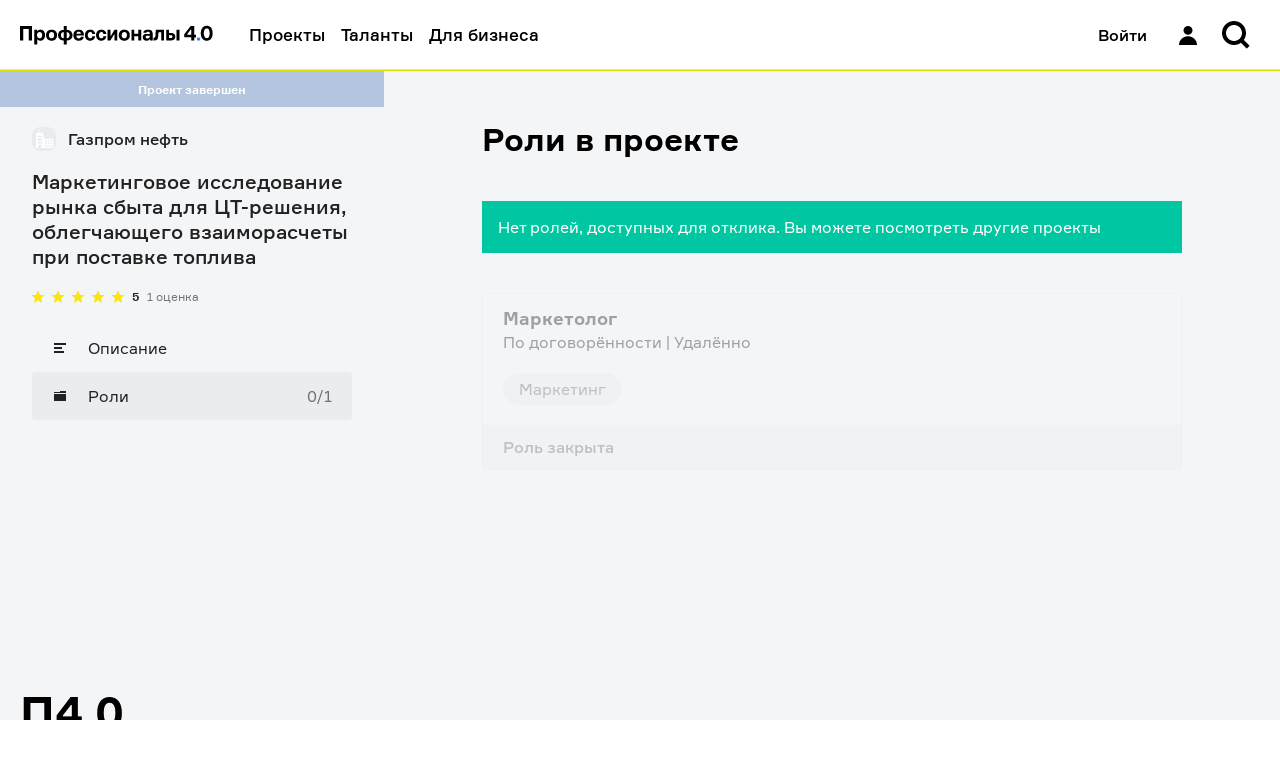

--- FILE ---
content_type: text/html; charset=utf-8
request_url: https://professionals4-0.ru/project/gazprom-neft-1955/vacancies/
body_size: 17061
content:
<!DOCTYPE html><html lang="ru"><head><meta charSet="utf-8"/><link rel="shortcut icon" href="/static/favicon/favicon.ico"/><meta name="viewport" content="width=device-width, initial-scale=1, maximum-scale=1, user-scalable=0"/><link rel="shortcut icon" href="/static/favicon/favicon.ico"/><title>Маркетинговое исследование рынка сбыта для ЦТ-решения, облегчающего взаиморасчеты при поставке топлива — Роли | Профессионалы 4.0</title><meta property="og:title" name="og:title" content="Маркетинговое исследование рынка сбыта для ЦТ-решения, облегчающего взаиморасчеты при поставке топлива — Роли | Профессионалы 4.0"/><meta property="twitter:title" name="twitter:title" content="Маркетинговое исследование рынка сбыта для ЦТ-решения, облегчающего взаиморасчеты при поставке топлива — Роли | Профессионалы 4.0"/><meta property="vk:title" name="vk:title" content="Маркетинговое исследование рынка сбыта для ЦТ-решения, облегчающего взаиморасчеты при поставке топлива — Роли | Профессионалы 4.0"/><meta property="description" name="description" content="Роли в проекте «Маркетинговое исследование рынка сбыта для ЦТ-решения, облегчающего взаиморасчеты при поставке топлива». Подробнее — на сайте professionals4-0.ru."/><meta property="og:description" name="og:description" content="Роли в проекте «Маркетинговое исследование рынка сбыта для ЦТ-решения, облегчающего взаиморасчеты при поставке топлива». Подробнее — на сайте professionals4-0.ru."/><meta property="twitter:description" name="twitter:description" content="Роли в проекте «Маркетинговое исследование рынка сбыта для ЦТ-решения, облегчающего взаиморасчеты при поставке топлива». Подробнее — на сайте professionals4-0.ru."/><meta property="vk:description" name="vk:description" content="Роли в проекте «Маркетинговое исследование рынка сбыта для ЦТ-решения, облегчающего взаиморасчеты при поставке топлива». Подробнее — на сайте professionals4-0.ru."/><meta property="og:image" name="og:image" content="Газпром нефть"/><meta property="twitter:image" name="twitter:image" content="Газпром нефть"/><meta property="vk:image" name="vk:image" content="Газпром нефть"/><meta name="next-head-count" content="15"/><meta name="apple-itunes-app" content="app-id=1593217089"/><meta name="google-play-app" content="app-id=com.gazprom_neft2"/><meta property="og:site_name" content="Профессионалы 4.0"/><meta name="twitter:card" content="summary"/><meta name="yandex-verification" content="dc98e82ab80461e7"/><meta name="og:url" content="https://professionals4-0.ru/project/gazprom-neft-1955/vacancies/"/><link rel="preload" as="font" type="font/woff2" href="/static/fonts/formular-400.woff2" crossorigin="anonymous"/><link rel="preload" as="font" type="font/woff2" href="/static/fonts/formular-500.woff2" crossorigin="anonymous"/><link rel="preload" as="font" type="font/woff2" href="/static/fonts/formular-700.woff2" crossorigin="anonymous"/><link rel="icon" type="image/png" href="/static/favicon/favicon-16x16.png" sizes="16x16"/><link rel="icon" type="image/png" href="/static/favicon/favicon-32x32.png" sizes="32x32"/><link rel="shortcut icon" type="image/png" sizes="192x192" href="/static/favicon/android-chrome-192x192.png"/><link rel="shortcut icon" type="image/png" sizes="512x512" href="/static/favicon/android-chrome-512x512.png"/><link rel="icon" href="/static/favicon/favicon.ico" sizes="48x48"/><link rel="apple-touch-icon" href="/static/favicon/apple-touch-icon.png" sizes="180x180"/><script type="application/ld+json">{"@context":"https://schema.org","@type":"Organization","url":"https://professionals4-0.ru/","logo":"https://professionals4-0.ru/static/project-logo.png"}</script><link rel="preload" href="/_next/static/css/d330c844fa57dbb1.css" as="style"/><link rel="stylesheet" href="/_next/static/css/d330c844fa57dbb1.css" data-n-g=""/><link rel="preload" href="/_next/static/css/befd9f58f87123e1.css" as="style"/><link rel="stylesheet" href="/_next/static/css/befd9f58f87123e1.css" data-n-p=""/><link rel="preload" href="/_next/static/css/472802f35c384f25.css" as="style"/><link rel="stylesheet" href="/_next/static/css/472802f35c384f25.css" data-n-p=""/><link rel="preload" href="/_next/static/css/866d6bf36f27e2ca.css" as="style"/><link rel="stylesheet" href="/_next/static/css/866d6bf36f27e2ca.css" data-n-p=""/><noscript data-n-css=""></noscript><script defer="" nomodule="" src="/_next/static/chunks/polyfills-c67a75d1b6f99dc8.js"></script><script src="/_next/static/chunks/webpack-86f4a85e96be4511.js" defer=""></script><script src="/_next/static/chunks/framework-4ed89e9640adfb9e.js" defer=""></script><script src="/_next/static/chunks/main-7907fe6b3f0d4cbc.js" defer=""></script><script src="/_next/static/chunks/pages/_app-e5d412bcfd23a922.js" defer=""></script><script src="/_next/static/chunks/3653-46f23c7b5b6d0a80.js" defer=""></script><script src="/_next/static/chunks/2986-3eb15eda759cb41f.js" defer=""></script><script src="/_next/static/chunks/6588-cba2e28174b40ff6.js" defer=""></script><script src="/_next/static/chunks/8850-3d50496b241fb7ab.js" defer=""></script><script src="/_next/static/chunks/4481-2588151d8cb73462.js" defer=""></script><script src="/_next/static/chunks/8105-9b7c914573ff02c4.js" defer=""></script><script src="/_next/static/chunks/9185-0bc9535de0e475b2.js" defer=""></script><script src="/_next/static/chunks/3973-d097e33226379890.js" defer=""></script><script src="/_next/static/chunks/2998-3726b90eb933a062.js" defer=""></script><script src="/_next/static/chunks/7824-40e17d687699d2d3.js" defer=""></script><script src="/_next/static/chunks/3073-994e5f0f97ca0546.js" defer=""></script><script src="/_next/static/chunks/6278-d6d2aa5fa8f65eaf.js" defer=""></script><script src="/_next/static/chunks/pages/project/%5Bproject_id%5D/vacancies-ac355379946df573.js" defer=""></script><script src="/_next/static/WcgdDKrE0hsU--o5e81lJ/_buildManifest.js" defer=""></script><script src="/_next/static/WcgdDKrE0hsU--o5e81lJ/_ssgManifest.js" defer=""></script></head><body><div id="__next"><div id="rootLayout" class="BaseLayout_page__DZvs9 rebranding theme_gaps_default theme_spaces_default theme_font_default theme_controls_default theme_color_default theme_size_default"><div><header class="Header_header__cRm_c" data-test-id="Header:root"><div class="Header_content__d73U5"><div class="Header_contentLeft__fHLhg"><a data-test-id="Header:logo" class="Link_link__YQeP8 Header_linkLogo__K4RsT Link_link_view_default__DSluc" href="/"><svg width="193" height="20" viewBox="0 0 193 20" fill="none" xmlns="http://www.w3.org/2000/svg"><title>Профессионалы 4.0 — Главная</title><path d="M75.146 11.34c-.293 2.671-2.215 4.39-4.883 4.39-3.31 0-5.364-2.195-5.364-5.554 0-3.332 2.055-5.554 5.364-5.554 2.695 0 4.723 1.613 4.91 4.364H72.29c-.16-1.402-.88-1.957-2.055-1.957-1.681 0-2.428 1.428-2.428 3.12 0 1.72.747 3.201 2.428 3.201 1.254 0 1.895-.74 2.055-2.01h2.855zm114.507-3.068c0-2.354-.72-4.867-2.909-4.867-2.161 0-2.908 2.513-2.908 4.867 0 2.3.747 4.813 2.908 4.813 2.189 0 2.909-2.512 2.909-4.813zm2.989 0c0 5.21-2.695 7.458-5.924 7.458-3.229 0-5.924-2.248-5.924-7.458.026-5.263 2.695-7.512 5.95-7.512 3.256 0 5.898 2.249 5.898 7.512zm-21.268 1.534V4.384h-.534l-3.683 4.866v.53h4.217v.026zm4.589 0v2.592h-1.814v3.094h-2.882v-3.12h-7.045V9.25l6.458-8.225h3.469v8.754h1.814v.027zM159.525 4.86v10.606h-2.908V4.86h2.908zm-10.46 8.226h1.547c1.415 0 1.815-.53 1.815-1.455 0-.9-.4-1.428-1.815-1.428h-1.547v2.883zm0-8.226v3.095h1.974c2.749 0 4.27 1.401 4.27 3.702s-1.521 3.809-4.27 3.809h-4.883V4.86h2.909zm-15.558 7.882l.507-.027c.934-.053 1.414-.767 1.468-2.248l.267-5.607h8.325v10.606h-2.908v-8.2h-2.669l-.293 4.233c-.241 3.226-1.682 3.967-3.923 3.967h-.774v-2.724zm-3.709-1.72v-.343h-2.535c-.881 0-1.628.396-1.628 1.402 0 .925.694 1.401 1.814 1.401 1.308-.026 2.349-.846 2.349-2.46zm-3.576-3.173h-2.962c.107-1.878 1.734-3.227 4.643-3.227 2.882 0 4.75 1.058 4.75 3.65v7.194h-2.695v-.9h-.534c-.667.741-1.574 1.164-3.015 1.164-2.402 0-3.683-1.507-3.683-3.385 0-1.799.827-3.465 4.003-3.465h3.095v-.767c0-.873-.613-1.349-1.948-1.349-.987 0-1.574.423-1.654 1.085zm-7.952 7.617v-4.232h-4.003v4.232h-2.882V4.86h2.882v3.967h4.003V4.86h2.908v10.606h-2.908zm-11.315-5.29c0-1.666-.774-3.147-2.615-3.147-1.841 0-2.642 1.48-2.642 3.147 0 1.693.801 3.174 2.642 3.174 1.841 0 2.615-1.481 2.615-3.174zm2.909 0c0 3.306-2.108 5.554-5.524 5.554-3.362 0-5.55-2.248-5.55-5.554s2.161-5.554 5.55-5.554c3.416 0 5.524 2.222 5.524 5.554zm-22.31 5.29V4.86h2.83v5.977h.506l3.523-5.977h2.882v10.606h-2.829V9.515h-.507l-3.576 5.95h-2.828zm-1.253-4.126c-.294 2.671-2.215 4.39-4.884 4.39-3.309 0-5.364-2.195-5.364-5.554 0-3.332 2.055-5.554 5.364-5.554 2.695 0 4.723 1.613 4.91 4.364h-2.882c-.16-1.402-.88-1.957-2.055-1.957-1.68 0-2.428 1.428-2.428 3.12 0 1.72.747 3.201 2.428 3.201 1.255 0 1.895-.74 2.055-2.01h2.856zM56.386 8.748h4.563c-.053-1.19-.853-2.01-2.214-2.01s-2.162.82-2.349 2.01zm7.552 1.772h-7.605c-.027 1.746.88 2.883 2.562 2.883 1.094 0 1.841-.53 2.054-1.64h2.883c-.428 2.486-2.082 3.967-5.017 3.967-3.363 0-5.444-2.142-5.444-5.554 0-3.385 2.055-5.554 5.364-5.554 3.229 0 5.096 2.116 5.15 5.025v.873h.053zm-17.132 2.724c1.895-.053 2.749-1.402 2.749-3.068 0-1.64-.854-3.015-2.749-3.068h-.133v6.11h.133v.026zm-3.202 0h.24V7.108h-.24c-1.841.053-2.722 1.428-2.722 3.068 0 1.666.907 2.989 2.722 3.068zm3.069 6.348h-2.829v-4.126h-.213c-3.603 0-5.578-2.248-5.578-5.29 0-3.041 1.948-5.237 5.498-5.29h.293V1.051h2.829v3.835h.293c3.496.053 5.498 2.275 5.498 5.29 0 3.148-2.082 5.29-5.765 5.29v4.126h-.026zm-12.489-9.416c0-1.666-.774-3.147-2.615-3.147-1.815 0-2.642 1.48-2.642 3.147 0 1.693.827 3.174 2.642 3.174 1.841 0 2.615-1.481 2.615-3.174zm2.909 0c0 3.306-2.108 5.554-5.524 5.554-3.363 0-5.55-2.248-5.55-5.554s2.16-5.554 5.55-5.554c3.416 0 5.524 2.222 5.524 5.554zm-20.068 0c0 1.666.8 3.174 2.615 3.174 1.735 0 2.536-1.428 2.536-3.174 0-1.745-.801-3.147-2.536-3.147-1.814 0-2.615 1.48-2.615 3.147zm0-5.316v.952h.534c.56-.714 1.494-1.216 2.962-1.216 2.829 0 4.537 2.353 4.537 5.554 0 3.226-1.708 5.554-4.537 5.554-1.468 0-2.322-.476-2.882-1.217h-.507v5.078h-2.909V4.86h2.802zm-4.99-3.809v14.415H8.753V3.96H3.256v11.505H0V1.05h12.035z" fill="#000"></path><path d="M180.155 12.66h-3.203v2.804h3.203v-2.803z" fill="#3282FF"></path></svg></a><a data-test-id="Header:logoMobile" class="Link_link__YQeP8 Header_linkLogoMobile__HzLAM Link_link_view_default__DSluc" href="/"><svg width="47" height="16" viewBox="0 0 47 16" fill="none" xmlns="http://www.w3.org/2000/svg"><title>Профессионалы 4.0 — Главная</title><path d="M43.0813 7.96662C43.0813 5.47004 42.318 2.80515 40 2.80515C37.7102 2.80515 36.9187 5.47004 36.9187 7.96662C36.9187 10.4071 37.7102 13.072 40 13.072C42.318 13.072 43.0813 10.4071 43.0813 7.96662ZM46.2474 7.96662C46.2474 13.4928 43.3922 15.8771 39.9717 15.8771C36.5512 15.8771 33.6961 13.4928 33.6961 7.96662C33.7244 2.38437 36.5512 0 39.9717 0C43.3922 0 46.2474 2.38437 46.2474 7.96662ZM23.7173 9.5936V3.84305H23.1519L19.2226 9.00452V9.56555H23.7173V9.5936ZM28.5512 9.5936V12.3426H26.629V15.6247H23.6042V12.3146H16.1413V9.00452L22.9823 0.308566H26.6572V9.5936H28.5512ZM12.7491 0.308566V15.5966H9.27209V3.39423H3.44876V15.5966H0V0.308566H12.7491Z" fill="black"></path><path d="M33.0175 12.6226H29.6252V15.596H33.0175V12.6226Z" fill="#3282FF"></path></svg></a></div><div class="Header_contentRight__aOnhD"><div class="Header_user__OVRt_"><a data-test-id="Header:authLink" class="Link_link__YQeP8 Header_authLink__kdkrI Link_link_view_rebranding__6y0SL" title="Войти" href="/auth/?redirectTo=%2Fproject%2Fgazprom-neft-1955%2Fvacancies%2F&amp;project_id=gazprom-neft-1955"><span data-test-id="Header:signIn" class="Header_signIn__FYRJL">Войти</span><div data-test-id="Header:iconUser" class="Icon_icon__afzDC Icon_size_l__9imnF"><svg width="32" height="32" viewBox="0 0 32 32" fill="black" xmlns="http://www.w3.org/2000/svg"><path d="M11.5 11.3846C11.5 8.96306 13.5147 7 16 7C18.4853 7 20.5 8.96306 20.5 11.3846C20.5 13.8062 18.4853 15.7692 16 15.7692C13.5147 15.7692 11.5 13.8062 11.5 11.3846Z" fill="black"></path><path d="M7 26C7 21.1569 11.0294 17.2308 16 17.2308C20.9706 17.2308 25 21.1569 25 26H7Z" fill="black"></path></svg></div></a></div><div class="Header_searchWrapper__08Sem"><div class="Header_search__dyq2Y"><div data-test-id="SearchForm:root"><button class="HeaderSearch_inputButton__xkboK Button_button__vepWu Button_withIcon__UeRyW Button_onlyIcon__6b867 Button_size_xl__evVe0 Button_view_clear__qdMo8" title="Поиск" data-test-id="InputSearch:searchButton" type="button"><span class="Button_content__GNxwf"><span class="Button_icon__i8PS_"><div class="Icon_icon__afzDC Icon_size_l__9imnF"><svg width="16" height="16" viewBox="0 0 16 16" xmlns="http://www.w3.org/2000/svg"><path fill-rule="evenodd" clip-rule="evenodd" d="M10.4765 11.8908C9.4957 12.5892 8.29582 13 7 13C3.68629 13 1 10.3137 1 7C1 3.68629 3.68629 1 7 1C10.3137 1 13 3.68629 13 7C13 8.29584 12.5892 9.49573 11.8907 10.4766L14.7953 13.3811L13.3811 14.7954L10.4765 11.8908ZM11 7C11 9.20914 9.20914 11 7 11C4.79086 11 3 9.20914 3 7C3 4.79086 4.79086 3 7 3C9.20914 3 11 4.79086 11 7Z" fill="currentColor"></path></svg></div></span></span></button></div></div></div><div class="Header_notificationsWrapper__bPnCw"></div></div></div></header><div class="HeaderWarning_warning__4b9bv"></div></div><div class="BaseLayout_wrapper__1THgQ"><div class="BaseLayout_sidebar__gTBtZ"><div class="ProjectSidebar_informer__jJMyR informer_informer__PXYDU informer_view_normal__mxoG8" data-test-id="ProjectSidebar:status">Проект завершен</div><div class="Sidebar_sidebar__2LlkB"><a class="Link_link__YQeP8 Link_link_view_default__DSluc" href="/company/gazprom-neft/"><header class="ProjectSidebar_header__IdTJH"><div class="BrandLogo_wrapper__g4qOP BrandLogo_size_xs___SpP3" data-test-id="BrandLogo:wrapper"><span style="box-sizing:border-box;display:block;overflow:hidden;width:initial;height:initial;background:none;opacity:1;border:0;margin:0;padding:0;position:relative"><span style="box-sizing:border-box;display:block;width:initial;height:initial;background:none;opacity:1;border:0;margin:0;padding:0;padding-top:100%"></span><img data-test-id="BrandLogo:image" alt="Логотип компании" src="[data-uri]" decoding="async" data-nimg="responsive" class="BrandLogo_logo__ZxRDk" style="position:absolute;top:0;left:0;bottom:0;right:0;box-sizing:border-box;padding:0;border:none;margin:auto;display:block;width:0;height:0;min-width:100%;max-width:100%;min-height:100%;max-height:100%;object-fit:scale-down"/><noscript><img data-test-id="BrandLogo:image" alt="Логотип компании" sizes="100vw" srcSet="/_next/image/?url=https%3A%2F%2Fcore.professionals4-0.ru%2Fweb%2Fstorage%2Ffiles%3FobjectName%3Dpictures%252FWwFpQzljotDNvOHmWxGZVAsGpfFbBD.png&amp;w=640&amp;q=75 640w, /_next/image/?url=https%3A%2F%2Fcore.professionals4-0.ru%2Fweb%2Fstorage%2Ffiles%3FobjectName%3Dpictures%252FWwFpQzljotDNvOHmWxGZVAsGpfFbBD.png&amp;w=750&amp;q=75 750w, /_next/image/?url=https%3A%2F%2Fcore.professionals4-0.ru%2Fweb%2Fstorage%2Ffiles%3FobjectName%3Dpictures%252FWwFpQzljotDNvOHmWxGZVAsGpfFbBD.png&amp;w=828&amp;q=75 828w, /_next/image/?url=https%3A%2F%2Fcore.professionals4-0.ru%2Fweb%2Fstorage%2Ffiles%3FobjectName%3Dpictures%252FWwFpQzljotDNvOHmWxGZVAsGpfFbBD.png&amp;w=1080&amp;q=75 1080w, /_next/image/?url=https%3A%2F%2Fcore.professionals4-0.ru%2Fweb%2Fstorage%2Ffiles%3FobjectName%3Dpictures%252FWwFpQzljotDNvOHmWxGZVAsGpfFbBD.png&amp;w=1200&amp;q=75 1200w, /_next/image/?url=https%3A%2F%2Fcore.professionals4-0.ru%2Fweb%2Fstorage%2Ffiles%3FobjectName%3Dpictures%252FWwFpQzljotDNvOHmWxGZVAsGpfFbBD.png&amp;w=1920&amp;q=75 1920w, /_next/image/?url=https%3A%2F%2Fcore.professionals4-0.ru%2Fweb%2Fstorage%2Ffiles%3FobjectName%3Dpictures%252FWwFpQzljotDNvOHmWxGZVAsGpfFbBD.png&amp;w=2048&amp;q=75 2048w, /_next/image/?url=https%3A%2F%2Fcore.professionals4-0.ru%2Fweb%2Fstorage%2Ffiles%3FobjectName%3Dpictures%252FWwFpQzljotDNvOHmWxGZVAsGpfFbBD.png&amp;w=3840&amp;q=75 3840w" src="/_next/image/?url=https%3A%2F%2Fcore.professionals4-0.ru%2Fweb%2Fstorage%2Ffiles%3FobjectName%3Dpictures%252FWwFpQzljotDNvOHmWxGZVAsGpfFbBD.png&amp;w=3840&amp;q=75" decoding="async" data-nimg="responsive" style="position:absolute;top:0;left:0;bottom:0;right:0;box-sizing:border-box;padding:0;border:none;margin:auto;display:block;width:0;height:0;min-width:100%;max-width:100%;min-height:100%;max-height:100%;object-fit:scale-down" class="BrandLogo_logo__ZxRDk" loading="lazy"/></noscript></span></div><h3 data-test-id="company-title" class="ProjectSidebar_companyTitle__nYgZj">Газпром нефть</h3></header></a><h2 data-test-id="project-title" class="ProjectSidebar_projectTitle__xG6V4">Маркетинговое исследование рынка сбыта для ЦТ-решения, облегчающего взаиморасчеты при поставке топлива</h2><div class="ProjectSidebar_rating__44lly" data-test-id="ProjectSidebar:rating"><div data-test-id="RatingStars:root" class="RatingStars_wrapper__xnQLa"><div data-test-id="RatingStars:stars" class="RatingStars_stars__IoU_B"><div alt="Рейтинг" class="RatingStars_star__vmDpQ" style="background-image:url(&#x27;/static/images/star_full.svg&#x27;);height:12px;width:12px"></div><div alt="Рейтинг" class="RatingStars_star__vmDpQ" style="background-image:url(&#x27;/static/images/star_full.svg&#x27;);height:12px;width:12px"></div><div alt="Рейтинг" class="RatingStars_star__vmDpQ" style="background-image:url(&#x27;/static/images/star_full.svg&#x27;);height:12px;width:12px"></div><div alt="Рейтинг" class="RatingStars_star__vmDpQ" style="background-image:url(&#x27;/static/images/star_full.svg&#x27;);height:12px;width:12px"></div><div alt="Рейтинг" class="RatingStars_star__vmDpQ" style="background-image:url(&#x27;/static/images/star_full.svg&#x27;);height:12px;width:12px"></div></div><div class="RatingStars_value__gq9yJ"><p class="text_text__Ytp4f text_size_s___7QUi text_view_primary__K9ZzE text_weight_bold__86FeY" data-test-id="RatingStars:rating">5</p></div><div><p class="text_text__Ytp4f text_size_s___7QUi text_view_secondary__bfXam text_weight_inherit__GYeWI" data-test-id="RatingStars:reviews">1 оценка</p></div></div></div><div class="Menu_menu__YJHKh"><ul class="Menu_list__hxdvD"><li class="Menu_item__5aRCH"><a class="Link_link__YQeP8 Menu_link__rlPYh Link_link_view_default__DSluc" aria-label="Описание" href="/project/gazprom-neft-1955/"><div class="Menu_icon__4NxnC"><div class="Icon_icon__afzDC Icon_size_s__jC3uM"><svg width="16" height="16" viewBox="0 0 16 16" fill="none" xmlns="http://www.w3.org/2000/svg"><path d="M2 3H14V5H2V3Z" fill="currentColor"></path><path d="M2 7H10V9H2V7Z" fill="currentColor"></path><path d="M12 11H2V13H12V11Z" fill="currentColor"></path></svg></div></div><span class="text_text__Ytp4f text_size_m__zdyxy text_view_primary__K9ZzE text_weight_inherit__GYeWI">Описание</span></a></li><li class="Menu_item__5aRCH"><a class="Link_link__YQeP8 Menu_link__rlPYh Link_link_view_default__DSluc Menu_active__Z3qF_" aria-label="Роли" href="/project/gazprom-neft-1955/vacancies/"><div class="Menu_icon__4NxnC"><div class="Icon_icon__afzDC Icon_size_s__jC3uM"><svg width="16" height="16" viewBox="0 0 16 16" fill="none" xmlns="http://www.w3.org/2000/svg"><path d="M14 3H8V4H2V5H14V3Z" fill="currentColor"></path><path d="M2 13V6H14V13H2Z" fill="currentColor"></path></svg></div></div><span class="text_text__Ytp4f text_size_m__zdyxy text_view_primary__K9ZzE text_weight_inherit__GYeWI">Роли</span><span class="Menu_counts__p3hUZ">0/1</span></a></li></ul><button type="button" class="Menu_mobileToggle__ow7__"><div class="Menu_currentLink__gv3PZ"><div class="Menu_icon__4NxnC"><div class="Icon_icon__afzDC Icon_size_s__jC3uM"><svg width="16" height="16" viewBox="0 0 16 16" fill="none" xmlns="http://www.w3.org/2000/svg"><path d="M14 3H8V4H2V5H14V3Z" fill="currentColor"></path><path d="M2 13V6H14V13H2Z" fill="currentColor"></path></svg></div></div><span class="text_text__Ytp4f text_size_m__zdyxy text_view_primary__K9ZzE text_weight_inherit__GYeWI">Роли</span><span class="Menu_counts__p3hUZ">0/1</span></div><span class="Menu_toggleIcon__TSFsZ">▼</span></button></div></div></div><div class="PageContainer_container__8ZQ0R PageContainer_container_s__T1trC" id="layoutBaseContainer" data-test-id="PageContainer"><div class="PageContainer_content__CVZik"><div data-test-id="RolesPage:root"><div class="Box_box__zg2u7 Box_mb_3xl__BsR9J"><h1 class="text_text__Ytp4f text_size_3xl__OLZSr text_weight_bold__86FeY">Роли в проекте</h1></div><div class="Box_box__zg2u7 Box_mb_3xl__BsR9J"><div class="informer_informer__PXYDU informer_view_success__ez4QA">Нет ролей, доступных для отклика. Вы можете посмотреть другие проекты</div></div><div class="Box_box__zg2u7 Box_mb_2xl__e00Rw"><ul class="JobsList_jobsList__Lbe0P" data-test-id="JobsList:root"><li class="JobItem_wrapper__pAcrO JobItem_isFaded__a9oLk"><div class="JobItem_menuWrapper__B_J8P"></div><a data-test-id="JobItem:link" class="Link_link__YQeP8 Link_link_view_default__DSluc" href="/vacancy/gazprom-neft-1955/2974/"><div class="JobItem_body__k24_W"><h2 class="text_text__Ytp4f text_size_l__3vTnu text_view_primary__K9ZzE text_weight_bold__86FeY" data-test-id="JobItem:title">Маркетолог</h2><p class="text_text__Ytp4f text_size_m__zdyxy text_view_primary__K9ZzE text_weight_inherit__GYeWI" data-test-id="JobItem:description">По договорённости | Удалённо</p><div class="JobItem_tags__x4d9S"><ul class="Tags_list__sgqbA Tags_space_m__EwSaQ"><li class="Tags_item__U1lDb Tags_space_m__EwSaQ"><figure data-test-id="ui-tag" class="Tag_tag__v915E Tag_size_m__cmucJ" style="color:rgba(33, 33, 33, 0.6);background-color:#ebecf0;border-radius:20px"><div class="Tag_nowrap__Xfoo1">Маркетинг</div></figure></li></ul></div></div><div data-test-id="footer" class="JobItem_footer__EU_JW">Роль закрыта</div></a></li></ul></div></div></div></div></div><footer class="Footer_footer__JjSSq Footer_notMainPage__HSSwe" data-test-id="Footer:root"><section class="Footer_top__W3LXJ"><div class="Footer_topInner__zgXJW"><b class="Footer_profs__dEGch">П4<span class="Footer_dot__pi8R_">.</span>0</b><b class="Footer_download__u6tqr">Скачайте наше приложение</b></div></section><div class="Footer_apps__jkjT5" data-test-id="Footer:apps"><a data-test-id="Footer:appStore" class="Link_link__YQeP8 Footer_appLink__7Gjj_ Link_link_view_inherit__sk9si" target="_blank" rel="noreferrer noopener" href="https://apps.apple.com/ru/app/%D0%BF%D1%80%D0%BE%D1%84%D0%B5%D1%81%D1%81%D0%B8%D0%BE%D0%BD%D0%B0%D0%BB%D1%8B-4-0/id1593217089"><span class="Footer_iconApp__HsNvI"><div class="Icon_icon__afzDC"><svg width="19" height="23" viewBox="0 0 19 23" fill="none" xmlns="http://www.w3.org/2000/svg"><path d="M13.412.827a4.958 4.958 0 01-1.134 3.552 4.17 4.17 0 01-3.293 1.557 4.717 4.717 0 011.163-3.42A5.044 5.044 0 0113.412.827zm4.04 7.554a5.035 5.035 0 00-2.397 4.224 4.865 4.865 0 002.97 4.476 11.152 11.152 0 01-1.545 3.146c-.91 1.362-1.864 2.691-3.378 2.716-.72.017-1.207-.19-1.713-.406-.529-.225-1.08-.46-1.94-.46-.915 0-1.49.242-2.045.476-.48.201-.943.397-1.597.424-1.443.053-2.545-1.453-3.488-2.801C.434 17.422-1.033 12.416.934 9.009a5.408 5.408 0 014.551-2.776c.818-.017 1.603.299 2.291.575.526.211.996.4 1.38.4.338 0 .795-.181 1.327-.392.838-.333 1.864-.74 2.909-.63a5.154 5.154 0 014.06 2.195z" fill="currentColor"></path></svg></div></span><span class="Footer_appTitleWrapper__IHZK5"><span class="Footer_appTitle__3PCjf">Скачать в</span><span class="Footer_store__zYlkg"><svg width="74" height="16" viewBox="0 0 74 16" fill="none" xmlns="http://www.w3.org/2000/svg"><path fill-rule="evenodd" clip-rule="evenodd" d="M39.6575 11.5936C38.0581 11.5936 36.8877 10.8025 36.7529 9.59772L34.8917 9.59763C35.0092 11.7952 36.8284 13.1853 39.5227 13.1853C42.4025 13.1853 44.2121 11.7617 44.2121 9.48872C44.2121 7.71163 43.1773 6.7103 40.6846 6.1208L39.346 5.79212C37.78 5.4052 37.1399 4.89978 37.1399 4.04084C37.1399 2.9631 38.1421 2.22263 39.6068 2.22263C41.0715 2.22263 42.0738 2.95449 42.1837 4.16695H44.0191C43.9598 2.07071 42.1999 0.630859 39.6317 0.630859C37.0386 0.630859 35.2118 2.07071 35.2118 4.16695C35.2118 5.85999 36.2475 6.90334 38.4785 7.4422L40.053 7.82152C41.6276 8.20848 42.2926 8.77313 42.2926 9.71616C42.2926 10.8025 41.19 11.5936 39.6575 11.5936ZM7.98348 9.69465H3.35246L2.24032 12.9785H0.278809L4.66524 0.829102H6.70318L11.0896 12.9785H9.09465L7.98348 9.69465ZM3.83355 8.1898H7.50439L5.69478 2.86035H5.6441L3.83355 8.1898ZM16.8684 13.0815C19.0917 13.0815 20.565 11.313 20.565 8.56037C20.565 5.81538 19.0831 4.03827 16.8349 4.03826C15.6781 4.00095 14.5944 4.60262 14.0144 5.60423H13.981V4.13094H12.2211V15.9192H14.0393V11.5318H14.0813C14.6366 12.5397 15.7191 13.1416 16.8684 13.0815ZM18.694 8.55295C18.694 6.75959 17.7673 5.58057 16.3532 5.58057C14.964 5.58057 14.0296 6.78442 14.0296 8.55295C14.0296 10.3377 14.964 11.533 16.3532 11.533C17.7673 11.533 18.694 10.3626 18.694 8.55295H18.694ZM26.617 13.0815C28.8403 13.0815 30.314 11.313 30.314 8.56037C30.314 5.81538 28.8317 4.03827 26.5835 4.03826C25.4267 4.00095 24.343 4.60262 23.763 5.60423H23.7296V4.13094H21.9697V15.9192H23.7879V11.5318H23.83C24.3853 12.5397 25.4678 13.1416 26.617 13.0815ZM28.4445 8.55295C28.4445 6.75959 27.5178 5.58057 26.1037 5.58057C24.7145 5.58057 23.7801 6.78442 23.7801 8.55295C23.7801 10.3377 24.7145 11.533 26.1037 11.533C27.5178 11.533 28.4445 10.3626 28.4445 8.55295ZM48.1402 2.02588V4.12212H49.8246V5.56197H48.1402V10.4452C48.1402 11.2038 48.4774 11.5574 49.2179 11.5574C49.4179 11.5539 49.6175 11.5398 49.816 11.5153V12.9465C49.4831 13.0087 49.1447 13.0369 48.8061 13.0306C47.0128 13.0306 46.3134 12.357 46.3134 10.6391V5.56197H45.0254V4.12212H46.3133V2.02588H48.1402ZM54.9994 4.01562C52.4398 4.01562 50.7984 5.76695 50.7984 8.55397C50.7984 11.3486 52.4235 13.0923 54.9994 13.0923C57.5762 13.0923 59.2014 11.3486 59.2014 8.55397C59.2014 5.76691 57.5676 4.01562 54.9994 4.01562ZM57.3529 8.55486C57.3529 6.64302 56.4768 5.51465 55.0035 5.51465C53.5302 5.51465 52.6541 6.65162 52.6541 8.55486C52.6541 10.4743 53.5302 11.5941 55.0035 11.5941C56.4768 11.5941 57.3529 10.4743 57.3529 8.55486ZM62.4378 4.13087H60.7037L60.7037 12.9887H62.5219V7.73478C62.4613 7.20324 62.6361 6.67179 63.0004 6.27998C63.3646 5.88817 63.882 5.67514 64.4165 5.69683C64.693 5.68876 64.9689 5.72587 65.2334 5.8067V4.10602C65.029 4.0602 64.82 4.03745 64.6105 4.03818C63.611 4.00001 62.7217 4.66798 62.4799 5.63854H62.4378V4.13087ZM73.6155 10.3808C73.3709 11.9888 71.805 13.0923 69.8014 13.0923C67.2246 13.0923 65.6252 11.3658 65.6252 8.59601C65.6252 5.81759 67.2332 4.01562 69.725 4.01562C72.1757 4.01562 73.7168 5.69911 73.7168 8.38486V9.0078H67.4606V9.11768C67.4022 9.77713 67.6299 10.4299 68.0858 10.9099C68.5417 11.39 69.1819 11.651 69.8434 11.6267C70.7258 11.7093 71.5577 11.2027 71.889 10.3808L73.6155 10.3808ZM71.8961 7.73888H67.4677C67.4661 7.14084 67.7036 6.56696 68.1272 6.14479C68.5508 5.72263 69.1254 5.48716 69.7235 5.49073C70.3168 5.47798 70.8886 5.71334 71.301 6.14009C71.7134 6.56685 71.9291 7.14631 71.8961 7.73888Z" fill="currentColor"></path></svg></span></span></a><a data-test-id="Footer:googlePlay" class="Link_link__YQeP8 Footer_appLink__7Gjj_ Link_link_view_inherit__sk9si" target="_blank" rel="noreferrer noopener" href="https://apps.rustore.ru/app/com.gazprom_neft2"><span class="Footer_iconApp__HsNvI"><div class="Icon_icon__afzDC"><svg width="90" height="90" viewBox="15 10 36 38" fill="none" xmlns="http://www.w3.org/2000/svg"><path fill-rule="evenodd" clip-rule="evenodd" d="M32.4793 46.6426C24.3817 46.6426 20.3329 46.6426 17.8173 44.1622C15.3018 41.6819 15.3018 37.6897 15.3018 29.7054V28.294C15.3018 20.3097 15.3018 16.3176 17.8173 13.8372C20.3329 11.3569 24.3817 11.3569 32.4793 11.3569H33.9107C42.0083 11.3569 46.0571 11.3569 48.5727 13.8372C51.0882 16.3176 51.0882 20.3097 51.0882 28.294V29.7054C51.0882 37.6897 51.0882 41.6819 48.5727 44.1622C46.0571 46.6426 42.0083 46.6426 33.9107 46.6426H32.4793ZM40.5117 34.2146L42.9297 34.8102C44.0248 35.08 45.0865 34.2675 45.0865 33.1596V21.6685C45.0865 20.6932 44.4105 19.8427 43.4463 19.6053L36.511 17.897C35.4158 17.6273 34.3541 18.4398 34.3541 19.5477V21.6191L29.9844 20.5428C28.8893 20.2731 27.8276 21.0856 27.8276 22.1935V24.2649L23.4576 23.1886C22.3625 22.9188 21.3008 23.7313 21.3008 24.8392L21.3008 36.3302C21.3008 37.3056 21.9768 38.156 22.941 38.3935L29.8763 40.1017C30.9714 40.3715 32.0332 39.559 32.0332 38.4511V36.5406L32.0318 36.5403L32.0336 26.9769C32.0336 26.0075 31.4126 25.4454 31.1869 25.2732C31.1439 25.2403 31.132 25.1791 31.1628 25.1349C31.1932 25.0914 31.248 25.0708 31.2993 25.0861C32.213 25.3581 33.0874 26.2818 33.1747 27.4433L33.4764 36.219C33.4863 36.5073 33.6755 36.7573 33.9477 36.8512L36.4031 37.456C37.4982 37.7258 38.5599 36.9133 38.5599 35.8054L38.5617 24.3323C38.5617 23.3628 37.9407 22.8008 37.715 22.6286C37.672 22.5957 37.6601 22.5345 37.6909 22.4903C37.7213 22.4468 37.7761 22.4262 37.8274 22.4414C38.7411 22.7135 39.6155 23.6372 39.7028 24.7987L40.0046 33.5737C40.0149 33.874 40.2205 34.1323 40.5117 34.2146Z" fill="currentColor"></path></svg></div></span><span class="Footer_appTitleWrapper__IHZK5"><span class="Footer_appTitle__3PCjf">Скачать в</span><span class="Footer_store__zYlkg"><svg width="139" height="30" viewBox="96 26 10 18" fill="none" xmlns="http://www.w3.org/2000/svg"><path d="M72.0475 43.8571H69.3127L64.9731 37.8846H62.6903V43.8571H60.3623V28.1457H65.9676C67.0525 28.1457 68.0244 28.3537 68.8833 28.7697C69.7421 29.1857 70.4051 29.7651 70.8722 30.508C71.3544 31.236 71.5955 32.0754 71.5955 33.0263C71.5955 34.2149 71.2263 35.2326 70.488 36.0794C69.7497 36.9114 68.7627 37.4611 67.5271 37.7286L72.0475 43.8571ZM62.6903 30.2629V35.7897H65.9676C66.9319 35.7897 67.708 35.5371 68.2956 35.032C68.8983 34.512 69.1997 33.8434 69.1997 33.0263C69.1997 32.2091 68.8983 31.548 68.2956 31.0429C67.708 30.5229 66.9319 30.2629 65.9676 30.2629H62.6903ZM78.2248 44.08C77.396 44.08 76.6502 43.8794 75.9872 43.4783C75.3242 43.0623 74.8043 42.4977 74.4276 41.7846C74.0509 41.0566 73.8626 40.2394 73.8626 39.3331V32.3354H76.0776V39.1549C76.0776 40.0314 76.3262 40.7446 76.8234 41.2943C77.3207 41.844 77.9611 42.1189 78.7446 42.1189C79.5583 42.1189 80.2363 41.8366 80.7788 41.272C81.3212 40.7074 81.5925 40.0017 81.5925 39.1549V32.3354H83.8075V43.8571H82.2253L81.7055 42.1189C81.3288 42.7429 80.8315 43.2257 80.2137 43.5674C79.611 43.9091 78.948 44.08 78.2248 44.08ZM92.0648 44.08C90.6032 44.08 89.3299 43.7086 88.245 42.9657C87.1752 42.208 86.4444 41.1829 86.0526 39.8903L88.2902 39.5337C88.7272 40.3657 89.2471 40.9823 89.8498 41.3834C90.4525 41.7697 91.1908 41.9629 92.0648 41.9629C92.9538 41.9629 93.677 41.7697 94.2346 41.3834C94.7921 40.9823 95.0708 40.44 95.0708 39.7566C95.0708 39.2514 94.9126 38.828 94.5962 38.4863C94.2948 38.1446 93.9106 37.8697 93.4435 37.6617C92.9764 37.4537 92.3661 37.2234 91.6127 36.9709C90.6032 36.644 89.7744 36.3171 89.1265 35.9903C88.4786 35.6634 87.9286 35.2029 87.4766 34.6086C87.0396 33.9994 86.8211 33.2269 86.8211 32.2909C86.8211 31.4143 87.0396 30.6491 87.4766 29.9954C87.9286 29.3269 88.5464 28.8143 89.3299 28.4577C90.1135 28.1011 90.9874 27.9229 91.9518 27.9229C93.2928 27.9229 94.4455 28.272 95.4099 28.9703C96.3742 29.6537 97.0598 30.5971 97.4667 31.8006L95.2743 32.1571C94.9729 31.4737 94.5435 30.9537 93.9859 30.5971C93.4284 30.2257 92.773 30.04 92.0196 30.04C91.2059 30.04 90.5354 30.2331 90.008 30.6194C89.4806 30.9909 89.2169 31.5034 89.2169 32.1571C89.2169 32.6474 89.3676 33.0634 89.669 33.4051C89.9854 33.7469 90.3696 34.0217 90.8217 34.2297C91.2888 34.4377 91.9066 34.6754 92.675 34.9429C93.6544 35.2697 94.4681 35.604 95.116 35.9457C95.779 36.2726 96.3365 36.7406 96.7886 37.3497C97.2406 37.9589 97.4667 38.724 97.4667 39.6451C97.4667 40.5366 97.2256 41.3166 96.7434 41.9851C96.2763 42.6537 95.6284 43.1737 94.7996 43.5451C93.9859 43.9017 93.0743 44.08 92.0648 44.08ZM106.823 41.9406L106.62 43.8571H104.563C103.342 43.8571 102.416 43.56 101.783 42.9657C101.15 42.3714 100.833 41.5171 100.833 40.4029V34.2743H98.8219V32.3354H100.833L101.444 28.9926H103.048V32.3354H106.62V34.2743H103.048V40.4029C103.048 41.428 103.553 41.9406 104.563 41.9406H106.823ZM114.21 44.08C113.019 44.08 111.957 43.8274 111.023 43.3223C110.089 42.8171 109.358 42.1114 108.83 41.2051C108.303 40.2989 108.039 39.2663 108.039 38.1074C108.039 36.9486 108.303 35.916 108.83 35.0097C109.358 34.1034 110.089 33.3977 111.023 32.8926C111.957 32.3726 113.019 32.1126 114.21 32.1126C115.4 32.1126 116.462 32.3726 117.396 32.8926C118.331 33.3977 119.061 34.1034 119.589 35.0097C120.116 35.916 120.38 36.9486 120.38 38.1074C120.38 39.2663 120.116 40.2989 119.589 41.2051C119.061 42.1114 118.331 42.8171 117.396 43.3223C116.462 43.8274 115.4 44.08 114.21 44.08ZM114.21 42.0743C115.355 42.0743 116.281 41.7103 116.99 40.9823C117.713 40.2543 118.075 39.296 118.075 38.1074C118.075 36.9189 117.713 35.9606 116.99 35.2326C116.281 34.4897 115.355 34.1183 114.21 34.1183C113.064 34.1183 112.138 34.4897 111.43 35.2326C110.721 35.9606 110.367 36.9189 110.367 38.1074C110.367 39.2811 110.721 40.2394 111.43 40.9823C112.138 41.7103 113.064 42.0743 114.21 42.0743ZM122.755 43.8571V32.3354H124.36L124.835 33.9846C125.181 33.4051 125.611 32.9891 126.123 32.7366C126.635 32.4691 127.246 32.3354 127.954 32.3354H128.496L128.677 34.4303H127.411C126.598 34.4303 125.987 34.6606 125.581 35.1211C125.174 35.5817 124.97 36.2057 124.97 36.9931V43.8571H122.755ZM141.34 38.0183C141.34 38.3154 141.333 38.5457 141.318 38.7091H131.666C131.787 39.7343 132.194 40.5514 132.887 41.1606C133.58 41.7697 134.462 42.0743 135.531 42.0743C136.27 42.0743 136.925 41.9331 137.498 41.6509C138.085 41.3537 138.53 40.9674 138.831 40.492L140.911 40.8263C140.459 41.8663 139.728 42.6686 138.718 43.2331C137.724 43.7977 136.616 44.08 135.396 44.08C134.236 44.08 133.196 43.8274 132.277 43.3223C131.358 42.8023 130.642 42.0891 130.13 41.1829C129.617 40.2766 129.361 39.2514 129.361 38.1074C129.361 36.9486 129.617 35.916 130.13 35.0097C130.642 34.1034 131.35 33.3977 132.254 32.8926C133.158 32.3726 134.19 32.1126 135.351 32.1126C136.496 32.1126 137.52 32.3726 138.424 32.8926C139.344 33.3977 140.059 34.1034 140.572 35.0097C141.084 35.9011 141.34 36.904 141.34 38.0183ZM135.351 34.0514C134.462 34.0514 133.693 34.3114 133.045 34.8314C132.412 35.3514 131.99 36.0497 131.779 36.9263H138.922C138.726 36.0646 138.304 35.3737 137.656 34.8537C137.023 34.3189 136.255 34.0514 135.351 34.0514Z" fill="currentColor"></path></svg></span><span class="Footer_store__zYlkg Footer_googlePlay__Sa0kp"><svg width="86" height="18" viewBox="0 0 86 18" fill="none" xmlns="http://www.w3.org/2000/svg"><path fill-rule="evenodd" clip-rule="evenodd" d="M7.36775 6.11884V7.9125H11.6725C11.605 8.75731 11.2538 9.55448 10.676 10.1745C9.80515 11.0616 8.59993 11.5393 7.35778 11.4898C4.71616 11.4898 2.5747 9.34838 2.5747 6.70676C2.5747 4.06514 4.71616 1.92368 7.35778 1.92368C8.57129 1.90389 9.74311 2.36617 10.6163 3.20913L11.8818 1.94361C10.6909 0.737729 9.06247 0.0655032 7.36775 0.0801975C4.95524 -0.0136899 2.68471 1.21984 1.45053 3.29488C0.216359 5.36993 0.216359 7.9539 1.45053 10.029C2.68471 12.104 4.95524 13.3375 7.36775 13.2436C9.09341 13.3216 10.7685 12.6494 11.9615 11.4002C13.0055 10.2531 13.5629 8.74531 13.516 7.19503C13.5192 6.81736 13.4858 6.44026 13.4164 6.06902L7.36775 6.11884ZM18.4163 4.81083C16.0787 4.81633 14.1876 6.71484 14.1913 9.05248C14.195 11.3901 16.092 13.2827 18.4296 13.2809C20.7673 13.279 22.6613 11.3835 22.6613 9.04585C22.6777 7.91423 22.2341 6.82442 21.4319 6.02604C20.6298 5.22765 19.5379 4.7891 18.4064 4.81083H18.4163ZM23.4798 9.05907C23.4725 6.72275 25.3586 4.82182 27.6949 4.81083C28.8265 4.7891 29.9183 5.22765 30.7205 6.02604C31.5226 6.82442 31.9663 7.91422 31.9499 9.04585C31.9498 11.3822 30.0578 13.2772 27.7215 13.2808C25.3851 13.2845 23.4872 11.3954 23.4798 9.05907ZM25.1939 10.1582C25.6489 11.1107 26.64 11.6883 27.693 11.6146C28.354 11.5993 28.9807 11.3177 29.431 10.8336C29.8813 10.3495 30.117 9.70408 30.0846 9.04374C30.082 7.98813 29.4344 7.04136 28.4515 6.65627C27.4687 6.27118 26.3503 6.52604 25.6313 7.29895C24.9123 8.07186 24.7388 9.20573 25.1939 10.1582ZM15.9107 10.1671C16.3689 11.119 17.3629 11.6937 18.4165 11.6159H18.4065C19.0675 11.6006 19.6942 11.3189 20.1445 10.8348C20.5948 10.3508 20.8305 9.70532 20.798 9.04498C20.7952 7.98852 20.1463 7.04136 19.1622 6.65712C18.1781 6.27289 17.0591 6.52981 16.3411 7.30483C15.6232 8.07986 15.4524 9.2152 15.9107 10.1671ZM48.8855 4.81397C50.5375 4.87481 51.9806 5.94917 52.5126 7.51442L52.7219 7.96284L47.0519 10.3046C47.4073 11.1139 48.2214 11.6237 49.1047 11.59C49.9575 11.5922 50.7486 11.1455 51.1873 10.4142L52.6322 11.4106C51.8456 12.5879 50.5205 13.2916 49.1047 13.284C47.9792 13.3005 46.8954 12.8586 46.1024 12.0599C45.3093 11.2612 44.8751 10.1743 44.8996 9.04899C44.8307 7.94941 45.22 6.87036 45.9751 6.06807C46.7302 5.26578 47.7837 4.81182 48.8855 4.81397ZM46.7354 8.92747C46.6946 8.30484 46.9062 7.69199 47.3223 7.22708C47.7385 6.76217 48.3243 6.48433 48.9476 6.45621C49.6046 6.41292 50.2242 6.7658 50.522 7.35304L46.7354 8.92747ZM43.9971 13.0331H42.1337V0.57715H43.9971V13.0331ZM39.0833 5.7621H39.0136C38.4455 5.12703 37.6335 4.76451 36.7815 4.76563C34.5196 4.87531 32.7421 6.74112 32.7421 9.00563C32.7421 11.2701 34.5196 13.136 36.7815 13.2456C37.6363 13.26 38.4536 12.8951 39.0136 12.2492H39.0734V12.857C39.0734 14.4813 38.2064 15.3482 36.8114 15.3482C35.861 15.326 35.0184 14.7314 34.6789 13.8435L33.0547 14.5211C33.6801 16.0426 35.1664 17.0321 36.8114 17.0223C38.9936 17.0223 40.7973 15.7368 40.7973 12.6079V5.06457H39.0833V5.7621ZM36.9482 11.6166L36.9513 11.6169H36.9413L36.9482 11.6166ZM38.6273 10.8175C38.1997 11.3014 37.5932 11.59 36.9482 11.6166C35.6173 11.4978 34.597 10.3825 34.597 9.04601C34.597 7.70844 35.6189 6.59252 36.9513 6.4751C37.5951 6.50814 38.1983 6.79972 38.6242 7.28373C39.0501 7.76775 39.2625 8.4032 39.2133 9.04601C39.2682 9.69177 39.0565 10.3319 38.6273 10.8175ZM61.2471 0.572991H56.7929V13.0289H58.6563V8.30564H61.2571C62.7047 8.40964 64.0891 7.69631 64.8445 6.45715C65.6 5.218 65.6 3.66063 64.8445 2.42148C64.0891 1.18232 62.7047 0.468995 61.2571 0.572991H61.2471ZM58.6397 6.55993H61.2405L61.2803 6.58982C62.4608 6.58982 63.4178 5.63286 63.4178 4.45238C63.4178 3.27191 62.4608 2.31494 61.2803 2.31494H58.6397V6.55993ZM72.733 4.76601C71.3466 4.68314 70.0432 5.43075 69.4147 6.66928L71.0689 7.35685C71.4021 6.74269 72.0665 6.38315 72.7629 6.44009C73.2407 6.38428 73.721 6.52277 74.0957 6.82444C74.4705 7.12611 74.7083 7.56568 74.7559 8.04442V8.17396C74.1574 7.85708 73.4899 7.69278 72.8127 7.69565C71.029 7.69565 69.2254 8.69212 69.2254 10.4957C69.261 11.2727 69.6093 12.0022 70.1911 12.5184C70.773 13.0345 71.5388 13.2934 72.3145 13.2361C73.2703 13.3047 74.1874 12.8461 74.706 12.0403H74.7658V13.0368H76.5595V8.24371C76.5595 6.06143 74.9053 4.79591 72.7828 4.79591L72.733 4.76601ZM71.052 10.5314C71.052 11.2788 71.899 11.5877 72.5068 11.5877L72.5567 11.6176C73.6792 11.5902 74.6101 10.7401 74.7389 9.6246C74.2219 9.33601 73.6369 9.19148 73.0449 9.20609C72.1083 9.20609 71.052 9.53492 71.052 10.5314ZM83.0968 5.06055L80.9644 10.4614H80.9046L78.6924 5.06055H76.6995L80.0177 12.6138L78.1244 16.809H80.0676L85.1695 5.06055H83.0968ZM68.2075 13.0331H66.3441V0.57715H68.2075V13.0331Z" fill="currentColor"></path></svg></span></span></a></div><section class="Footer_bottom__TlBPs"><div class="Footer_content__Nodq6"><nav class="Footer_menu__BaJoD"><li class="Footer_menuItem__cyAS6"><a data-test-id="Footer:projectsLink" class="Link_link__YQeP8 Footer_menuLink__IjtNr Link_link_view_inherit__sk9si" href="/projects/">Проекты</a></li><li><a data-test-id="Footer:businessLink" class="Link_link__YQeP8 Footer_menuLink__IjtNr Link_link_view_inherit__sk9si" target="_blank" rel="noreferrer noopener" href="https://b2b.professionals4-0.ru/">Для бизнеса</a></li></nav><ul class="Footer_socials__6VvKq"><li class="Footer_socialsItem__Avvqi"><a data-test-id="Footer:vkontakte" class="Link_link__YQeP8 Footer_socialsLink___o0Qd Link_link_view_rebranding__6y0SL" target="_blank" rel="noreferrer noopener" href="https://vk.com/professionals40">Vkontakte<span class="Footer_socialIcon__yy6ii"><div class="Icon_icon__afzDC"><svg viewBox="0 0 30 30" fill="none" xmlns="http://www.w3.org/2000/svg"><path d="M25 15L19 9V21L25 15Z" fill="currentColor"></path><rect x="5" y="14" width="15" height="2" fill="currentColor"></rect></svg></div></span></a></li><li class="Footer_socialsItem__Avvqi"><a data-test-id="Footer:telegram" class="Link_link__YQeP8 Footer_socialsLink___o0Qd Link_link_view_rebranding__6y0SL" target="_blank" rel="noreferrer noopener" href="https://t.me/prof4">Telegram<span class="Footer_socialIcon__yy6ii"><div class="Icon_icon__afzDC"><svg viewBox="0 0 30 30" fill="none" xmlns="http://www.w3.org/2000/svg"><path d="M25 15L19 9V21L25 15Z" fill="currentColor"></path><rect x="5" y="14" width="15" height="2" fill="currentColor"></rect></svg></div></span></a></li></ul><div class="Footer_bottomLinksWrapper__RMAsm"><p class="Footer_copy___Mhd6">© Профессионалы 4.0, <!-- -->2026</p><div class="Footer_bottomLinks__7G_lh"><a data-test-id="Footer:policyLink" class="Link_link__YQeP8 Footer_bottomLink__6NUfV Link_link_view_inherit__sk9si" target="_blank" rel="noreferrer noopener" href="https://www.gazprom-neft.ru/files/documents/personal-data-handling-policy-ru-2021.pdf">Политика конфиденциальности</a><a data-test-id="Footer:supportLink" class="Link_link__YQeP8 Footer_bottomLink__6NUfV Link_link_view_inherit__sk9si" target="_blank" rel="noreferrer noopener" href="mailto:info@professionals4-0.ru">Написать в поддержку</a></div></div></div></section></footer></div><div></div></div><script id="__NEXT_DATA__" type="application/json">{"props":{"pageProps":{"cookie":"access-token=undefined; refresh-token=undefined; talents_banner_status=undefined; robot-telegram-notification-closed=undefined","dehydratedState":{"mutations":[],"queries":[{"state":{"data":{"data":{"id":"13fb21fd-29e5-4541-bd09-3e6f044176ae","extId":"gazprom-neft-1955","name":"Маркетинговое исследование рынка сбыта для ЦТ-решения, облегчающего взаиморасчеты при поставке топлива","shortDescription":"Необходимо проанализировать рыночные перспективы ЦТ-решения для взаиморасчетов между участниками процесса поставки топлива.","groups":[],"status":"COMPLETED","budget":0,"feedbackGroupId":null,"dates":{"plannedStartDate":"2021-11-19","plannedEndDate":"2022-01-18","decisionMakingUpDate":null,"applicationsUpToDate":"2021-11-11"}},"canSendFeedback":false,"counters":{"allJobs":1,"openJobs":0,"teamMembers":2},"files":[],"descriptions":[{"title":"В чем суть проекта?","value":"\u003cp\u003eНеобходимо проанализировать\nрыночные перспективы ЦТ-решения для взаиморасчетов между участниками процесса\nпоставки топлива.\u003c/p\u003e"},{"title":"Расскажите\nо задаче подробнее","value":"\u003cp\u003eДля внутренних нужд блока\nлогистики, переработки и сбыта в компании «Газпром нефть» разработано ЦТ-решение\nна базе технологии блокчейн, которое облегчает взаиморасчеты между участниками\nпроцесса поставки топлива и позволяет моментально оплачивать заправку самолетов\n«в крыло». \u003ca\u003eЭто решение показало свою эффективность\nвнутри компании, и сейчас компания изучает возможность предложить его\nпотребителям на внешнем рынке. Необходимо выполнить маркетинговый анализ\nвнешнего рынка, чтобы оценить его объем и перспективность, сегментировать целевую\nаудиторию, сформировать ценностное предложение и спланировать вывод решения на\nрынок.\u003c/a\u003e\u003c/p\u003e\u003cp\u003eЛидер проекта ищет маркетолога,\nкоторый сможет выполнить эту работу.\u003c/p\u003e"},{"title":"Что представляет собой результат работы?","value":"\u003cp\u003e1.\u0026nbsp;\u0026nbsp;\nОтчет о маркетинговом исследовании в формате Microsoft PowerPoint (*.pptx), в котором:\u003c/p\u003e\u003cp\u003e·\u0026nbsp;\u0026nbsp;\u0026nbsp;\u0026nbsp;\u0026nbsp;\u0026nbsp;\nприведена общая\nхарактеристика рынка и оценка его предполагаемой емкости;\u003c/p\u003e\u003cp\u003e·\u0026nbsp;\u0026nbsp;\u0026nbsp;\u0026nbsp;\u0026nbsp;\u0026nbsp;\nвыделены основные сегменты\nцелевой аудитории;\u003c/p\u003e\u003cp\u003e\u003ca\u003e·\u0026nbsp;\u0026nbsp;\u0026nbsp;\u0026nbsp;\u0026nbsp;\u0026nbsp;\nдля каждого сегмента дана\nоценка потенциального объема этого сегмента и сформулированы гипотезы о\nпреимуществах решения для потребителей;\u003c/a\u003e\u003c/p\u003e\u003cp\u003e·\u0026nbsp;\u0026nbsp;\u0026nbsp;\u0026nbsp;\u0026nbsp;\u0026nbsp;\nприведены результаты конкурентного анализа с разбором ценностного предложения, целевой аудитории\nи используемых инструментов маркетинга.\u003cb\u003e\u003c/b\u003e\u003c/p\u003e\u003cp\u003e2.\u0026nbsp;\u0026nbsp;\nФинансовый план в формате Microsoft Excel (*.xlsx) c\nрасчетом показателей эффективности проекта по выводу ЦТ-решения на внешний\nрынок.\u003c/p\u003e\u003cp\u003e3.\u0026nbsp;\u0026nbsp;\nВыводы исследования и план мероприятий по выводу решения на рынок в формате Microsoft Word (*.docx).\u003cb\u003e\u003c/b\u003e\u003c/p\u003e"},{"title":"По каким критериям будут оценивать\nрезультат?","value":"\u003cp\u003e\u003ca\u003e1.\u0026nbsp;\u0026nbsp; Выделено не менее 3 групп\nпотенциальных клиентов, которым может быть интересно ЦТ-решение.\u003c/a\u003e\u003c/p\u003e\u003cp\u003e2.\u0026nbsp;\u0026nbsp; Приведенная в отчете\nинформация, полученная из внешних источников, сопровождается ссылками на\nисточник.\u003c/p\u003e\u003cp\u003e3.\u0026nbsp;\u0026nbsp; Все расчеты и оценки\nописаны достаточно подробно для их независимой проверки.\u003c/p\u003e"},{"title":"Что можно получить за этот проект?","value":"\u003cp\u003e\u003ca\u003eПроект предусматривает\nвознаграждение, размер которого будет определен в ходе ваших переговоров с\nлидером проекта.\u003c/a\u003e\u003c/p\u003e"}],"company":{"id":"71cda0ec-8869-4b56-b765-864db1d26935","extId":"gazprom-neft","name":"Газпром нефть","logoUrl":"https://core.professionals4-0.ru/web/storage/files?objectName=pictures%2FWwFpQzljotDNvOHmWxGZVAsGpfFbBD.png"},"isCurrentUserInterviewer":false,"city":{"id":"7a29861a-f7e2-297a-7819-000bc0c3d192","name":"Санкт-Петербург"},"rating":{"rating":5,"ratingCount":1},"tags":[{"id":"4e9f8822-40c1-4251-b260-96290ab46213","name":"Продуктовый анализ"},{"id":"48fed880-bd56-4e03-985c-3fc7d1cbc9d3","name":"Исследование рынка"},{"id":"de25e3a4-1fe9-4cdf-8cdd-f5d93b3f4bdd","name":"Маркетинговый анализ"}],"isProtected":false},"dataUpdateCount":1,"dataUpdatedAt":1769155961859,"error":null,"errorUpdateCount":0,"errorUpdatedAt":0,"fetchFailureCount":0,"fetchMeta":null,"isFetching":false,"isInvalidated":false,"isPaused":false,"status":"success"},"queryKey":["project-profile","gazprom-neft-1955"],"queryHash":"[\"project-profile\",\"gazprom-neft-1955\"]"},{"state":{"data":{"isCurrentUserInterviewer":false,"jobs":[{"id":"00a46fc0-8d24-4d47-9b4a-90805b457837","name":"Маркетолог","extId":"2974","status":"CLOSED","skills":[{"id":"5f26a978-0cdd-4d73-a736-0b97f6f59524","name":"Маркетинг","type":"HARD_SKILLS"}],"hasOffer":false,"myApplicationState":null,"reward":null,"workFormat":"Удалённо","executor":null,"counters":{"all":13,"unseen":13}}]},"dataUpdateCount":1,"dataUpdatedAt":1769155961956,"error":null,"errorUpdateCount":0,"errorUpdatedAt":0,"fetchFailureCount":0,"fetchMeta":null,"isFetching":false,"isInvalidated":false,"isPaused":false,"status":"success"},"queryKey":["project-jobs","gazprom-neft-1955"],"queryHash":"[\"project-jobs\",\"gazprom-neft-1955\"]"}]},"projectId":"gazprom-neft-1955"},"__N_SSP":true},"page":"/project/[project_id]/vacancies","query":{"project_id":"gazprom-neft-1955"},"buildId":"WcgdDKrE0hsU--o5e81lJ","isFallback":false,"gssp":true,"scriptLoader":[]}</script></body></html>

--- FILE ---
content_type: text/css; charset=UTF-8
request_url: https://professionals4-0.ru/_next/static/css/d330c844fa57dbb1.css
body_size: 15638
content:
@charset "UTF-8";.Alert_flex__vX4Lk{display:flex;align-items:flex-start;width:100%}.Alert_content__b2WoY{margin-bottom:var(--space-s)}.Alert_actions__GyGza{flex-direction:column}.Alert_action___WoA4{margin-top:var(--space-s);width:100%}.Alert_withSideContent__FnhLd{margin-left:36px}.Alert_timer__Tf_nR{display:flex;justify-content:center;width:24px;height:24px;font-size:13px;font-weight:500;border:2px solid #fff;border-radius:100%}.Alert_leftContentWrapper__pDZul{position:absolute}.Alert_wrapper__NwWW4{position:relative;margin-bottom:var(--space-s);padding:var(--space-m);display:flex;flex-direction:column;width:400px}@media (max-width:719px){.Alert_wrapper__NwWW4{width:90%}}.Alert_wrapper__NwWW4{font-family:var(--font-sans);font-size:17px;line-height:21px;color:#fff;border-radius:var(--radius-default)}.Alert_type_error__Ewv0h{background:var(--color-bg-alert)}.Alert_type_success__QLJqg{background:var(--color-bg-success)}.Alert_type_info__Vr2K6{background:var(--color-bg-system)}.Alert_type_warning__EQ63J{background:#ffac3d}.Alert_close__udTd8{position:absolute;top:0;right:0;margin-left:16px;display:block;width:24px;height:24px;cursor:pointer;color:currentColor;background:none;border:none;flex-shrink:0}.Alert_close__udTd8:after,.Alert_close__udTd8:before{content:"";position:absolute;top:50%;left:50%;display:block;width:14px;border-top:1px solid;transform:translate(-50%,-50%) rotate(45deg)}.Alert_close__udTd8:after{transform:translate(-50%,-50%) rotate(-45deg)}.Tooltip_container__sk4Km{position:relative;z-index:100000;display:flex;flex-direction:column}.Tooltip_container__sk4Km:before{content:"";position:absolute;display:block}.Tooltip_trigger__FuYcI{display:inline-flex;max-width:100%;cursor:pointer}.Tooltip_arrow__ciZ3I{position:absolute}.Tooltip_arrow__ciZ3I:after,.Tooltip_arrow__ciZ3I:before{content:"";margin:auto;display:block;width:0;height:0;border-style:solid}.Tooltip_arrow__ciZ3I:after{position:absolute}.Tooltip_theme_default__hb_Tt.Tooltip_container__sk4Km{padding:10px;max-width:calc(100% - 40px);color:#fff;border-radius:4px;box-shadow:0 2px 4px rgba(0,0,0,.18);transition:opacity .3s}@media (min-width:720px){.Tooltip_theme_default__hb_Tt.Tooltip_container__sk4Km{width:auto}}.Tooltip_theme_default__hb_Tt.Tooltip_container__sk4Km[data-placement*=top]:before{left:0;bottom:-12px;width:100%;height:12px}.Tooltip_theme_default__hb_Tt.Tooltip_container__sk4Km[data-placement*=top] .Tooltip_arrow__ciZ3I{left:0;bottom:0;margin-bottom:-5px;width:12px;height:6px}.Tooltip_theme_default__hb_Tt.Tooltip_container__sk4Km[data-placement*=top] .Tooltip_arrow__ciZ3I:before{position:absolute;top:1px;border-width:6px 6px 0;border-color:currentColor transparent transparent}.Tooltip_theme_default__hb_Tt.Tooltip_container__sk4Km[data-placement*=top] .Tooltip_arrow__ciZ3I:after{border-width:6px 6px 0;border-color:currentColor transparent transparent}.Tooltip_theme_default__hb_Tt.Tooltip_container__sk4Km[data-placement*=bottom]:before{top:-12px;left:0;width:100%;height:12px}.Tooltip_theme_default__hb_Tt.Tooltip_container__sk4Km[data-placement*=bottom] .Tooltip_arrow__ciZ3I{top:0;left:0;margin-top:-5px;width:12px;height:6px}.Tooltip_theme_default__hb_Tt.Tooltip_container__sk4Km[data-placement*=bottom] .Tooltip_arrow__ciZ3I:before{position:absolute;top:1px;border-width:0 6px 6px;border-color:transparent transparent currentColor}.Tooltip_theme_default__hb_Tt.Tooltip_container__sk4Km[data-placement*=bottom] .Tooltip_arrow__ciZ3I:after{border-width:0 6px 6px;border-color:transparent transparent currentColor}.Tooltip_theme_default__hb_Tt.Tooltip_container__sk4Km[data-placement*=left]:before{top:0;right:-12px;width:12px;height:100%}.Tooltip_theme_default__hb_Tt.Tooltip_container__sk4Km[data-placement*=left] .Tooltip_arrow__ciZ3I{right:0;margin-right:-5px;width:6px;height:12px}.Tooltip_theme_default__hb_Tt.Tooltip_container__sk4Km[data-placement*=left] .Tooltip_arrow__ciZ3I:before{position:absolute;top:1px;border-width:6px 0 6px 6px;border-color:transparent transparent transparent currentColor}.Tooltip_theme_default__hb_Tt.Tooltip_container__sk4Km[data-placement*=left] .Tooltip_arrow__ciZ3I:after{border-width:6px 0 6px 6px;border-color:transparent transparent transparent currentColor}.Tooltip_theme_default__hb_Tt.Tooltip_container__sk4Km[data-placement*=right]:before{top:0;left:-12px;width:12px;height:100%}.Tooltip_theme_default__hb_Tt.Tooltip_container__sk4Km[data-placement*=right] .Tooltip_arrow__ciZ3I{left:0;margin-left:-5px;width:6px;height:12px}.Tooltip_theme_default__hb_Tt.Tooltip_container__sk4Km[data-placement*=right] .Tooltip_arrow__ciZ3I:before{position:absolute;top:1px;border-width:6px 6px 6px 0;border-color:transparent currentColor transparent transparent}.Tooltip_theme_default__hb_Tt.Tooltip_container__sk4Km[data-placement*=right] .Tooltip_arrow__ciZ3I:after{border-width:6px 6px 6px 0;border-color:transparent currentColor transparent transparent}.Icon_icon__afzDC{display:inline-flex;justify-content:center;width:auto;height:auto;font-size:0;line-height:0;align-items:center}.Icon_size_xs__QYh4f,.Icon_size_xs__QYh4f svg{width:12px;height:12px}.Icon_size_s__jC3uM,.Icon_size_s__jC3uM svg{width:16px;height:16px}.Icon_size_m__pvvV5,.Icon_size_m__pvvV5 svg{width:24px;height:24px}.Icon_size_l__9imnF,.Icon_size_l__9imnF svg{width:32px;height:32px}.Icon_size_xl___Imgc,.Icon_size_xl___Imgc svg{width:40px;height:40px}.Icon_size_stretch__TFKNI{width:100%;height:100%}.Avatar_avatar__RhN16{display:block;flex-shrink:0;box-sizing:border-box;position:relative}.Avatar_avatar__RhN16.Avatar_bordered__gKyO5{border-style:solid}.Avatar_avatar__RhN16.Avatar_size_xs__s7In7{width:32px;height:32px}.Avatar_avatar__RhN16.Avatar_size_xs__s7In7.Avatar_bordered__gKyO5{border-width:2px}.Avatar_avatar__RhN16.Avatar_size_s__9vcm4{width:44px;height:44px}.Avatar_avatar__RhN16.Avatar_size_s__9vcm4.Avatar_bordered__gKyO5{border-width:4px}.Avatar_avatar__RhN16.Avatar_size_m__D2HIn{width:60px;height:60px}.Avatar_avatar__RhN16.Avatar_size_m__D2HIn.Avatar_bordered__gKyO5{border-width:6px}.Avatar_avatar__RhN16.Avatar_size_l__u2E4u{width:128px;height:128px}.Avatar_avatar__RhN16.Avatar_size_l__u2E4u.Avatar_bordered__gKyO5{border-width:8px}.Avatar_avatar__RhN16.Avatar_size_l__u2E4u .Avatar_labelWrapper__EQQzS{display:flex;justify-content:center;min-width:128px;transform:translateY(-12px)}.Avatar_avatar__RhN16.Avatar_size_stretch__3KlYT{width:100%;height:100%}.Avatar_avatar__RhN16.Avatar_size_stretch__3KlYT.Avatar_bordered__gKyO5{border-width:8px}.Avatar_avatar__RhN16.Avatar_size_stretch__3KlYT .Avatar_labelWrapper__EQQzS{display:flex;justify-content:center;min-width:120px}.Avatar_labelWrapper__EQQzS{display:none;text-align:center;display:flex;min-width:120px;transform:translate(-8px,15px);position:absolute;bottom:0}.Avatar_label__RzlCt{min-width:64px;max-width:100%;max-height:36px;font-weight:500;text-transform:uppercase;border-radius:50px}.Avatar_size_l__u2E4u .Avatar_label__RzlCt,.Avatar_size_stretch__3KlYT .Avatar_label__RzlCt{padding:5px 8px;font-size:10px}.Avatar_photo__uDVY2,.Avatar_tooltip__BRYlq{width:100%;height:100%}.Avatar_photo__uDVY2{background-repeat:no-repeat;background-position:50%;background-size:cover}.Avatar_view_header__62lbg.Avatar_default__QZtnR.Avatar_avatar__RhN16{box-shadow:none}.Button_button__vepWu{position:relative;padding:var(--rebranding-space-m);display:inline-flex;box-sizing:border-box;width:auto;font-family:var(--rebranding-font-sans);font-size:var(--rebranding-size-typo-s);font-weight:700;line-height:var(--rebranding-line-height-typo-s);text-align:center;vertical-align:middle;text-decoration:none;cursor:pointer;background-color:transparent;border:none;transition:background-color .15s ease,box-shadow .15s ease,color .15s ease,fill .15s ease}.Button_button__vepWu:disabled,.Button_button__vepWu:disabled:hover{cursor:default;color:var(--rebranding-color-typo-ghost);background-color:var(--rebranding-control-color-disabled);fill:var(--control-content-color-disabled)}.Button_view_action__G2UXC{color:var(--rebranding-control-content-color-action);fill:var(--rebranding-control-content-color-action);background-color:var(--rebranding-control-color-action)}.Button_view_action__G2UXC:hover{color:var(--rebranding-control-content-color-action);background-color:var(--rebranding-control-color-action-hover)}.Button_view_action__G2UXC:active{background-color:var(--rebranding-control-color-action)}.Button_view_secondary__G5_oX{font-weight:500;color:rgba(0,0,0,.6);background-color:var(--control-color-secondary);fill:var(--control-color-secondary)}.Button_view_secondary__G5_oX:hover{color:rgba(0,0,0,.6);background-color:var(--control-color-secondary-hover)}.Button_view_secondary__G5_oX:active{background-color:var(--control-color-secondary)}.Button_view_clear__qdMo8{color:rgba(0,0,0,.6)}.Button_view_clear__qdMo8:hover{background-color:#e0e3eb}.Button_view_clear__qdMo8:disabled{cursor:default;color:var(--rebranding-color-typo-ghost);background-color:inherit}.Button_size_s__VG4kS{padding:0 var(--space-s);height:24px;font-size:var(--size-typo-xs);font-weight:500;line-height:24px}.Button_size_m__sxIWS{padding:0 var(--space-m);height:32px;font-size:var(--size-typo-s);font-weight:500;line-height:32px}.Button_size_l__AvrrI{height:40px;font-weight:500;line-height:40px}.Button_size_l__AvrrI,.Button_size_xl__evVe0{padding:0 var(--space-l);font-size:var(--size-typo-m)}.Button_size_xl__evVe0{height:48px;font-weight:700;line-height:48px}.Button_noStyle__0YKQO{margin:0;padding:0;display:inline-flex;cursor:pointer;color:inherit;background-color:transparent;border:0;border-color:transparent}.Button_noStyle__0YKQO:active{outline:none}.Button_icon__i8PS_{display:flex;align-items:center}.Button_withIcon__UeRyW:not(.Button_onlyIcon__6b867){align-items:center}.Button_withIcon__UeRyW:not(.Button_onlyIcon__6b867).Button_size_s__VG4kS .Button_content__GNxwf:not(.Button_contentReverse__kxv_P) .Button_icon__i8PS_{margin-right:var(--space-xxs)}.Button_withIcon__UeRyW:not(.Button_onlyIcon__6b867).Button_size_m__sxIWS .Button_content__GNxwf:not(.Button_contentReverse__kxv_P) .Button_icon__i8PS_{margin-right:var(--space-xs)}.Button_withIcon__UeRyW:not(.Button_onlyIcon__6b867).Button_size_l__AvrrI .Button_content__GNxwf:not(.Button_contentReverse__kxv_P) .Button_icon__i8PS_{margin-right:10px}.Button_withIcon__UeRyW:not(.Button_onlyIcon__6b867).Button_size_xl__evVe0 .Button_content__GNxwf:not(.Button_contentReverse__kxv_P) .Button_icon__i8PS_{margin-right:var(--space-s)}.Button_withIcon__UeRyW:not(.Button_onlyIcon__6b867).Button_size_s__VG4kS .Button_content__GNxwf .Button_icon__i8PS_{margin-left:var(--space-xxs)}.Button_withIcon__UeRyW:not(.Button_onlyIcon__6b867).Button_size_m__sxIWS .Button_contentReverse__kxv_P .Button_icon__i8PS_{margin-left:var(--space-xs)}.Button_withIcon__UeRyW:not(.Button_onlyIcon__6b867).Button_size_l__AvrrI .Button_contentReverse__kxv_P .Button_icon__i8PS_{margin-left:10px}.Button_withIcon__UeRyW:not(.Button_onlyIcon__6b867).Button_size_xl__evVe0 .Button_contentReverse__kxv_P .Button_icon__i8PS_{margin-left:var(--space-s)}.Button_wide__34tv3{width:100%}.Button_onlyIcon__6b867{padding:0;justify-content:center;align-items:center}.Button_onlyIcon__6b867.Button_size_s__VG4kS{width:24px}.Button_onlyIcon__6b867.Button_size_m__sxIWS{width:32px}.Button_onlyIcon__6b867.Button_size_l__AvrrI{width:40px}.Button_onlyIcon__6b867.Button_size_xl__evVe0{width:48px}.Button_content__GNxwf{display:flex;flex-direction:row;align-items:center;justify-content:center;width:100%}.Button_contentReverse__kxv_P{flex-direction:row-reverse}.Button_wide__34tv3.Button_withIcon__UeRyW .Button_content__GNxwf{justify-content:space-between;width:100%}.Button_wide__34tv3 .Button_content__GNxwf{width:100%}.ButtonCounter_counter__0jyKQ{position:absolute;top:-12px;right:-12px;padding:0 12px;height:24px;font-size:var(--size-typo-s);line-height:24px;color:#fff;background:var(--color-typo-alert);border-radius:34px}.Link_link__YQeP8{text-align:left;text-decoration:none;cursor:pointer;background:none;border:none;transition:color .3s}.Link_link_view_stretched__4DJ_m:after{content:"";position:absolute;z-index:1;top:0;right:0;left:0;bottom:0;pointer-events:auto;background-color:transparent}.Link_link_view_inherit__sk9si,.Link_link_view_inherit__sk9si:hover{color:inherit}.Link_link_view_default__DSluc{color:var(--color-link);fill:var(--color-link)}.Link_link_view_default__DSluc:hover{color:var(--color-link-hover);fill:var(--color-link-hover)}.Link_link_view_rebranding__6y0SL{font-family:var(--rebranding-font-sans);color:var(--color-bg-dark);fill:#000}.Link_link_view_rebranding__6y0SL:hover{color:var(--rebranding-control-color-action);fill:var(--rebranding-control-color-action)}.Link_link_external__OJMFw{color:var(--color-link-external)}.Link_link_external__OJMFw:hover{color:var(--color-link-hover)}.Link_link_active__vtCdM{color:var(--color-typo-brand);fill:var(--color-typo-brand)}.Loader_loader__lVQUn{position:relative;outline:none}.Loader_loader__lVQUn:before{content:"";position:absolute;top:0;left:0;width:100%;height:100%;background:var(--rebranding-color-bg-brand);transform-origin:bottom left;-webkit-animation:Loader_loader__lVQUn 1.7s ease infinite;animation:Loader_loader__lVQUn 1.7s ease infinite}.Loader_loader_size_m__bGrNm{width:20px;height:20px}.Loader_loader_size_md__PSGAS{width:40px;height:40px}.Loader_loader_size_l__LLAqA{width:72px;height:72px}.Loader_loader_center__chiu9{position:absolute;top:50%;left:50%;transform:translate(-50%,-50%)}.Loader_wrapper__Hw6zY{position:relative;min-height:300px}@-webkit-keyframes Loader_loader__lVQUn{0%{transform:scale(.2)}25%{transform:scaleY(.2)}50%{transform:scale(1)}75%{transform:scaleX(.2)}to{transform:scale(.2)}}@keyframes Loader_loader__lVQUn{0%{transform:scale(.2)}25%{transform:scaleY(.2)}50%{transform:scale(1)}75%{transform:scaleX(.2)}to{transform:scale(.2)}}.ButtonWithLoader_button__g9r52{position:relative}.ButtonWithLoader_button__g9r52.ButtonWithLoader_isLoading__BgnTN{padding:0;cursor:default;pointer-events:none;color:transparent;background-color:transparent}.ButtonWithLoader_overlay__iTBPo{position:absolute;z-index:1;top:0;left:0;width:100%;height:100%}.ButtonWithLoader_loader__QP88i{position:absolute}.ButtonWithLoader_wide__DF1ZX{width:100%}.ButtonWithLoader_loaderLeft___rRjJ{left:0}.ButtonWrapper_wrapper__dtTtw{display:flex;flex-direction:row}@media (min-width:720px){.ButtonWrapper_wrapper__dtTtw :not(:first-child){margin-left:var(--space-s)}}@media (max-width:719px){.ButtonWrapper_wrapper__dtTtw{flex-direction:column}.ButtonWrapper_wrapper__dtTtw *{margin-left:0;width:100%}}.ButtonWrapper_center__kV2Ud{justify-content:center}.Card_card__Ou4Gh{position:relative;display:block;box-sizing:border-box;text-decoration:none;cursor:pointer;color:inherit;background-color:var(--color-bg-default);border:1px solid var(--color-bg-border);transition:box-shadow .3s ease}.Card_card__Ou4Gh:hover{color:inherit;box-shadow:0 20px 26px -10px rgba(0,0,0,.1),0 0 8px -10px rgba(0,0,0,.2)}.Card_card_disabled__AK_kU{cursor:default;opacity:.5}.Card_card_disabled__AK_kU:hover{box-shadow:none}.Card_card_disabled__AK_kU:after{content:"";position:absolute;top:0;right:0;left:0;bottom:0}.Overlay_overlay___UBhc{position:fixed;z-index:var(--z-index-overlay);top:0;right:0;left:0;bottom:0;width:100%;height:100%;border:0;transition:background-color .6s ease}.Overlay_overlay___UBhc.Overlay_primary__Mj7Ih{background-color:rgba(0,0,0,.4)}.Overlay_overlay___UBhc.Overlay_primary__Mj7Ih.Overlay_enter__9WVce{background-color:transparent}.Overlay_overlay___UBhc.Overlay_primary__Mj7Ih.Overlay_enterActive__FTNI9,.Overlay_overlay___UBhc.Overlay_primary__Mj7Ih.Overlay_enterDone__liKZG,.Overlay_overlay___UBhc.Overlay_primary__Mj7Ih.Overlay_exit__nf7Iu{background-color:rgba(0,0,0,.4)}.Overlay_overlay___UBhc.Overlay_primary__Mj7Ih.Overlay_exitActive__Pw5Bk{background-color:transparent}.Overlay_overlay___UBhc.Overlay_secondary__fCO3_{background-color:rgba(0,0,0,.9)}.Overlay_overlay___UBhc.Overlay_secondary__fCO3_.Overlay_enter__9WVce{background-color:transparent}.Overlay_overlay___UBhc.Overlay_secondary__fCO3_.Overlay_enterActive__FTNI9,.Overlay_overlay___UBhc.Overlay_secondary__fCO3_.Overlay_enterDone__liKZG,.Overlay_overlay___UBhc.Overlay_secondary__fCO3_.Overlay_exit__nf7Iu{background-color:rgba(0,0,0,.9)}.Overlay_overlay___UBhc.Overlay_secondary__fCO3_.Overlay_exitActive__Pw5Bk{background-color:transparent}.Drawer_documentBodyOverflow__j2zZl{overflow:hidden}.Drawer_drawer__2LAHn{position:fixed;z-index:var(--z-index-drawer);top:0;right:0;left:0;bottom:0;width:100%;height:100%;-webkit-overflow-scrolling:touch}.Drawer_drawer__2LAHn.Drawer_withHeader__dQ1Ya{top:var(--header-height);height:calc(100% - var(--header-height))}@media (max-width:1023px){.Drawer_drawer__2LAHn.Drawer_withHeader__dQ1Ya{top:var(--header-height-mobile);height:calc(100% - var(--header-height-mobile))}}.Drawer_overlay__sgD28{z-index:calc(var(--z-index-drawer) + 1);transition:background-color .6s ease}.Drawer_overlay__sgD28.Drawer_appearEnter__g_sUz{background-color:transparent}.Drawer_overlay__sgD28.Drawer_appearEnterActive__ncMKI,.Drawer_overlay__sgD28.Drawer_appearEnterDone__kNo0o,.Drawer_overlay__sgD28.Drawer_exit__Epa__{background-color:rgba(0,0,0,.9)}.Drawer_overlay__sgD28.Drawer_exitActive__ajflY,.Drawer_overlay__sgD28.Drawer_exitDone__Cs_Ia{background-color:transparent}.Drawer_wrapper__ETOB_{position:absolute;z-index:calc(var(--z-index-drawer) + 2);top:0;left:0;display:flex;max-width:100%;height:100%;will-change:transform}.Drawer_wrapper__ETOB_.Drawer_positionLeft__Bl0EC.Drawer_appearEnter__g_sUz{transform:translate3d(-100%,0,0)}.Drawer_wrapper__ETOB_.Drawer_positionLeft__Bl0EC.Drawer_exitActive__ajflY,.Drawer_wrapper__ETOB_.Drawer_positionLeft__Bl0EC.Drawer_exitDone__Cs_Ia{transition:transform .6s ease;transform:translate3d(-100%,0,0)}.Drawer_wrapper__ETOB_.Drawer_positionRight__EehjZ{right:0;left:auto}.Drawer_wrapper__ETOB_.Drawer_positionRight__EehjZ.Drawer_appearEnter__g_sUz{transform:translate3d(100%,0,0)}.Drawer_wrapper__ETOB_.Drawer_positionRight__EehjZ.Drawer_exitActive__ajflY,.Drawer_wrapper__ETOB_.Drawer_positionRight__EehjZ.Drawer_exitDone__Cs_Ia{transition:transform .6s ease;transform:translate3d(100%,0,0)}.Drawer_wrapper__ETOB_.Drawer_appearEnterActive__ncMKI,.Drawer_wrapper__ETOB_.Drawer_appearEnterDone__kNo0o{transition:transform .6s ease;transform:translateZ(0)}.Drawer_wrapper__ETOB_.Drawer_exit__Epa__{transition:none;transform:translateZ(0)}.Drawer_body__Px50K{display:flex;overflow-y:auto;background-color:#fff}.Drawer_closeButton__EzGNG{z-index:calc(var(--z-index-drawer) + 3);pointer-events:all;background:transparent;border:none;opacity:1}.Grid_fraction__akSA5{min-width:0}@media (min-width:720px){.Grid_fraction_sCol_1__h8gn7{grid-column:span 1}.Grid_fraction_sCol_2__iTBLZ{grid-column:span 2}.Grid_fraction_sCol_3___gj6K{grid-column:span 3}.Grid_fraction_sCol_4__ZzZPL{grid-column:span 4}.Grid_fraction_sCol_5__xM_yc{grid-column:span 5}.Grid_fraction_sCol_6__5QD8i{grid-column:span 6}.Grid_fraction_sCol_12__WgLq_{grid-column:span 12}}@media (min-width:1024px){.Grid_fraction_mCol_1__fBqgv{grid-column:span 1}.Grid_fraction_mCol_2__R2Y7p{grid-column:span 2}.Grid_fraction_mCol_3___V4ED{grid-column:span 3}.Grid_fraction_mCol_4__bcOnm{grid-column:span 4}.Grid_fraction_mCol_5__ocpqz{grid-column:span 5}.Grid_fraction_mCol_6___DjZB{grid-column:span 6}.Grid_fraction_mCol_12__02ilU{grid-column:span 12}}.Grid_grid__1zatX{display:grid;width:100%}.Grid_grid_rowGap_half__oOQ2f{grid-row-gap:var(--col-gap-half)}.Grid_grid_rowGap_full__cmahd{grid-row-gap:var(--col-gap-full)}.Grid_grid_colGap_half__ZKLsh{grid-column-gap:var(--col-gap-half)}.Grid_grid_colGap_full__WhKDZ{grid-column-gap:var(--col-gap-full)}@media (min-width:720px){.Grid_grid_sColumns_1__WKew9{grid-template-columns:repeat(1,1fr)}.Grid_grid_sColumns_2__ezQq_{grid-template-columns:repeat(2,1fr)}.Grid_grid_sColumns_3__E6ymH{grid-template-columns:repeat(3,1fr)}.Grid_grid_sColumns_4__i6Hxs{grid-template-columns:repeat(4,1fr)}.Grid_grid_sColumns_5__zRqR3{grid-template-columns:repeat(5,1fr)}.Grid_grid_sColumns_6__zRZ8y{grid-template-columns:repeat(6,1fr)}.Grid_grid_sColumns_12__cEQlN{grid-template-columns:repeat(12,1fr)}}@media (min-width:1024px){.Grid_grid_mColumns_1__8YSh5{grid-template-columns:repeat(1,1fr)}.Grid_grid_mColumns_2__oTZUx{grid-template-columns:repeat(2,1fr)}.Grid_grid_mColumns_3__Fznrn{grid-template-columns:repeat(3,1fr)}.Grid_grid_mColumns_4__DceZZ{grid-template-columns:repeat(4,1fr)}.Grid_grid_mColumns_5__Pvhtf{grid-template-columns:repeat(5,1fr)}.Grid_grid_mColumns_6__4STHg{grid-template-columns:repeat(6,1fr)}.Grid_grid_mColumns_12__qBrou{grid-template-columns:repeat(12,1fr)}}.Input_input__ANRtb{padding:0 var(--space-m);display:inline-block;box-sizing:border-box;width:100%;font-family:var(--font-family);font-weight:400;color:var(--form-field-text);background:var(--form-field-background);border:2px solid var(--form-field-border);border-radius:0;box-shadow:none;transition:border-color .15s ease}.Input_input__ANRtb[type=date]{display:inline-flex}.Input_input__ANRtb[type=number]::-webkit-inner-spin-button,.Input_input__ANRtb[type=number]::-webkit-outer-spin-button{-webkit-appearance:none;-moz-appearance:none;appearance:none}.Input_input__ANRtb:focus{border-color:var(--form-field-border-focus);outline:0}.Input_input__ANRtb:not(:focus):hover{border-color:var(--rebranding-color-bg-brand)}.Input_input__ANRtb:disabled{pointer-events:none;background:var(--form-field-background-disabled);border:none;opacity:.5}.Input_input_state_success__kBnau,.Input_input_state_success__kBnau:not(:focus):hover{border-color:var(--color-bg-success)}.Input_input_state_error__a08jp,.Input_input_state_error__a08jp:not(:focus):hover{border-color:var(--color-bg-alert)}.Input_input_size_s__J4xPJ{height:32px;font-size:14px}.Input_input_size_xs__966_c{height:24px;font-size:13px}.Input_input_size_m__rN85f{height:40px;font-size:var(--size-typo-m)}.Input_input_size_l__9sik_{height:48px;font-size:var(--size-typo-l)}.Input_input_type_date__TKwTC::-webkit-inner-spin-button{margin:auto}.Input_wrapper__TIV4m{position:relative;display:inline-block;min-width:0}.Input_wrapper_wide__th8E6{width:100%}.Modal_root__Thi3_{position:relative;margin:auto;padding:var(--space-l);max-width:100%;background:var(--color-bg-default);outline:none;box-shadow:0 4px 49px rgba(0,0,0,.12),0 4px 8px rgba(0,0,0,.08)}@media (min-width:720px){.Modal_root__Thi3_{padding:var(--space-xxxl);padding-bottom:var(--space-xxl)}}.Modal_size_xs__if_jK{width:500px}.Modal_size_s__3uTyT{width:560px}.Modal_size_m__y21sT{width:640px}.Modal_size_l__fn4ug{width:720px}.Modal_close__yQ0Au{position:absolute;top:21px;right:13px;cursor:pointer;color:rgba(0,0,0,.6)}.Modal_close__yQ0Au:hover{color:var(--color-typo-primary)}@media (min-width:720px){.Modal_close__yQ0Au{top:20px;right:20px}}.Modal_closeIcon__Z62xT{width:1em;height:1em;font-size:20px;color:inherit}@media (min-width:720px){.Modal_closeIcon__Z62xT{font-size:14px}}.Modal_closeButton__AEywY{display:flex;justify-content:center;align-items:center;width:24px;height:24px}.Modal_isOpen__CBZGZ{overflow:hidden}.Modal_overlay__rgpZV{position:fixed;z-index:var(--z-index-modal);top:0;right:0;left:0;bottom:0;padding:var(--space-xxxl) var(--space-xl);display:flex;overflow:auto;justify-content:center;background-color:rgba(0,0,0,.6);align-items:center}.Modal_header__o4Qlq{margin-bottom:var(--space-l)}@media (max-width:719px){.Modal_header__o4Qlq{padding-right:52px}}.Modal_title__fVqLN{font-size:var(--size-typo-xxl);line-height:var(--line-height-typo-xl)}@media (min-width:720px){.Modal_title__fVqLN{font-size:var(--size-typo-xxxl);line-height:39px}}.Modal_footer__gtuDx{margin-top:var(--space-xxl)}.RatingStars_wrapper__xnQLa{display:flex;align-items:center;flex-wrap:wrap}.RatingStars_stars__IoU_B{display:flex}.RatingStars_star__vmDpQ,.RatingStars_value__gq9yJ{margin-right:var(--space-xs)}.SkillTag_wrapper__Esmei{display:inline-flex;align-items:center;max-width:100%}.SkillTag_counter__mL3gC{margin-right:calc(-1 * var(--space-m));margin-left:var(--space-s);padding:0 var(--space-s);display:inline-flex;height:var(--space-xxl);line-height:var(--line-height-typo-m);background-color:var(--color-bg-ghost);border-radius:0 var(--space-l) var(--space-l) 0;align-items:center}.SkillTag_approved__0ibO_{align-self:center;margin-left:6px}.SkillTag_nowrap__vybRa{overflow:hidden;width:100%;white-space:nowrap;text-overflow:ellipsis}.Tag_tag__v915E{display:inline-flex;max-width:100%;cursor:default;border-radius:var(--radius-default);align-items:center}.Tag_nowrap__Xfoo1{overflow:hidden;width:100%;white-space:nowrap;text-overflow:ellipsis}.Tag_size_xs__wUtbc{padding:0 var(--space-xs);font-size:var(--size-typo-xs);letter-spacing:1px;text-transform:uppercase}.Tag_size_s__Nk9Yw,.Tag_size_xs__wUtbc{height:var(--space-xl);line-height:var(--line-height-typo-s)}.Tag_size_s__Nk9Yw{padding:0 var(--space-s);font-size:var(--size-typo-s)}.Tag_size_m__cmucJ{padding:0 var(--space-m);height:var(--space-xxl);font-size:var(--size-typo-m);line-height:var(--line-height-typo-m)}.Tags_list__sgqbA{display:flex;align-items:center;max-width:100%;list-style-type:none;flex-wrap:wrap}.Tags_list__sgqbA.Tags_space_s__PeHUe{margin-right:calc(0px - var(--space-xs));margin-bottom:calc(0px - var(--space-xs))}.Tags_list__sgqbA.Tags_space_m__EwSaQ{margin-right:calc(0px - var(--space-s));margin-bottom:calc(0px - var(--space-s))}.Tags_item__U1lDb{margin:0;padding:0;max-width:100%}.Tags_item__U1lDb.Tags_space_s__PeHUe{margin-right:var(--space-xs);margin-bottom:var(--space-xs)}.Tags_item__U1lDb.Tags_space_m__EwSaQ{margin-right:var(--space-s);margin-bottom:var(--space-s)}.Checkbox_checkbox__GZHU4{position:relative;display:flex;flex-basis:100%}.Checkbox_input__z75Wl{position:absolute;z-index:-1;opacity:0}.Checkbox_box__iROBW{position:relative;top:2px;display:block;box-sizing:border-box;width:20px;height:20px;cursor:pointer;border:2px solid var(--control-color-normal);transition:border-color .15s ease,background-color .15s ease,box-shadow .15s ease;flex-shrink:0}.Checkbox_box__iROBW:after,.Checkbox_box__iROBW:before{content:"";position:absolute;width:2px;border-radius:2px;transform-origin:bottom center}.Checkbox_box__iROBW:before{top:7px;left:5px;height:5px;transform:rotate(-40deg)}.Checkbox_box__iROBW:after{top:1px;left:4px;height:11px;transform:rotate(47deg)}.Checkbox_text__7CRi0{margin-left:var(--space-xs);display:block;font-family:var(--font-family);font-size:var(--size-typo-m);line-height:var(--line-height-typo-m);cursor:pointer;color:var(--color-typo-primary)}.Checkbox_input__z75Wl:checked~.Checkbox_box__iROBW{background-color:var(--control-color-action);border-color:var(--control-color-action)}.Checkbox_input__z75Wl:checked~.Checkbox_box__iROBW:after,.Checkbox_input__z75Wl:checked~.Checkbox_box__iROBW:before{background:var(--control-content-color-action)}.Checkbox_input__z75Wl:disabled~.Checkbox_box__iROBW{cursor:default;background:var(--form-field-background-disabled);border-color:var(--control-color-disabled);opacity:.5}.Checkbox_input__z75Wl:disabled:checked~.Checkbox_box__iROBW:after,.Checkbox_input__z75Wl:disabled:checked~.Checkbox_box__iROBW:before{background:var(--control-color-disabled)}.Checkbox_input__z75Wl:disabled~.Checkbox_text__7CRi0{cursor:default;opacity:.5}.Checkbox_input__z75Wl.Checkbox_focus-visible__AGaCh~.Checkbox_box__iROBW{outline-offset:2px;outline-style:auto;outline-color:inherit;outline-width:1px}.Checkbox_input__z75Wl:focus-visible~.Checkbox_box__iROBW{outline-offset:2px;outline-style:auto;outline-color:inherit;outline-width:1px}.Tabs_header__W5Fyx{position:relative}.Tabs_header__W5Fyx:after{content:"";position:absolute;left:0;bottom:0;width:100%;border-bottom:1px solid rgba(0,0,0,.12)}.Tabs_navsContainer__bodsh{display:flex;align-items:flex-end}.Tabs_tab__UDtMn{padding-bottom:var(--space-s);font-size:var(--size-typo-l);line-height:var(--line-height-typo-m);white-space:nowrap;cursor:pointer;border-bottom:2px solid transparent}.Tabs_tab__UDtMn:hover{color:var(--color-bg-brand)}.Tabs_tab__UDtMn.Tabs_active__jhVGt{color:var(--color-bg-brand);border-color:var(--color-bg-brand)}.Tabs_tab__UDtMn+.Tabs_tab__UDtMn{margin-left:var(--space-l)}.Tabs_input__BNOZH{position:absolute;margin:-1px;clip:rect(0 0 0 0);width:1px;height:1px}.Box_box__zg2u7{margin:0;padding:0;display:block}.Box_mt_3xs__nhLYN{margin-top:var(--space-xxxs)}.Box_mt_2xs__CcfxA{margin-top:var(--space-xxs)}.Box_mt_xs__ZSB2O{margin-top:var(--space-xs)}.Box_mt_s__ZaOY_{margin-top:var(--space-s)}.Box_mt_m__tOFpe{margin-top:var(--space-m)}.Box_mt_l__hzyor{margin-top:var(--space-l)}.Box_mt_xl__hjLDK{margin-top:var(--space-xl)}.Box_mt_2xl__ny0Tx{margin-top:var(--space-xxl)}.Box_mt_3xl__jRw3P{margin-top:var(--space-xxxl)}.Box_mt_4xl__TulcN{margin-top:var(--space-xxxxl)}.Box_mt_5xl__uOQnw{margin-top:var(--space-xxxxxl)}.Box_mt_6xl____IXz{margin-top:var(--space-xxxxxxl)}.Box_mr_auto__tq3yy{margin-right:auto}.Box_mr_2xs__5bkBh{margin-right:var(--space-xxs)}.Box_mr_xs__45Rk_{margin-right:var(--space-xs)}.Box_mr_s__b1J4V{margin-right:var(--space-s)}.Box_mr_m__BSywC{margin-right:var(--space-m)}.Box_mr_l__oie2j{margin-right:var(--space-l)}.Box_mr_xl__trmFs{margin-right:var(--space-xl)}.Box_mr_2xl__L2neh{margin-right:var(--space-xxl)}.Box_mr_3xl__vFU7G{margin-right:var(--space-xxxl)}.Box_mr_4xl__jQcC1{margin-right:var(--space-xxxxl)}.Box_mr_5xl__1Q6Yn{margin-right:var(--space-xxxxxl)}.Box_mr_6xl__k7Mfz{margin-right:var(--space-xxxxxxl)}.Box_mb_3xs__1ikoA{margin-bottom:var(--space-xxxs)}.Box_mb_2xs__1tm9E{margin-bottom:var(--space-xxs)}.Box_mb_xs__4_HBl{margin-bottom:var(--space-xs)}.Box_mb_s__F8sqp{margin-bottom:var(--space-s)}.Box_mb_m__oyDFJ{margin-bottom:var(--space-m)}.Box_mb_l__bka7d{margin-bottom:var(--space-l)}.Box_mb_xl__Xrs6v{margin-bottom:var(--space-xl)}.Box_mb_2xl__e00Rw{margin-bottom:var(--space-xxl)}.Box_mb_3xl__BsR9J{margin-bottom:var(--space-xxxl)}.Box_mb_4xl__maiNn{margin-bottom:var(--space-xxxxl)}.Box_mb_5xl__deOG0{margin-bottom:var(--space-xxxxxl)}.Box_mb_6xl__0T9Ob{margin-bottom:var(--space-xxxxxxl)}.Box_ml_auto__MNFP5{margin-left:auto}.Box_ml_2xs__aDvYR{margin-left:var(--space-xxs)}.Box_ml_xs__Ai3dd{margin-left:var(--space-xs)}.Box_ml_s__ICjWA{margin-left:var(--space-s)}.Box_ml_m__aZeop{margin-left:var(--space-m)}.Box_ml_l__WThy3{margin-left:var(--space-l)}.Box_ml_xl__3FON9{margin-left:var(--space-xl)}.Box_ml_2xl__NS2YR{margin-left:var(--space-xxl)}.Box_ml_3xl__s0ewQ{margin-left:var(--space-xxxl)}.Box_ml_4xl__phFLx{margin-left:var(--space-xxxxl)}.Box_ml_5xl__vOd4j{margin-left:var(--space-xxxxxl)}.Box_ml_6xl__TEztq{margin-left:var(--space-xxxxxxl)}.Box_pt_2xs__z1_el{padding-top:var(--space-xxs)}.Box_pt_xs__exeMM{padding-top:var(--space-xs)}.Box_pt_s__WVuUt{padding-top:var(--space-s)}.Box_pt_m__ZKwCg{padding-top:var(--space-m)}.Box_pt_l__n0xaZ{padding-top:var(--space-l)}.Box_pt_xl__0q23R{padding-top:var(--space-xl)}.Box_pt_2xl__kpakm{padding-top:var(--space-xxl)}.Box_pt_3xl__jAn4A{padding-top:var(--space-xxxl)}.Box_pt_4xl__9zGuU{padding-top:var(--space-xxxxl)}.Box_pt_5xl__BkgvL{padding-top:var(--space-xxxxxl)}.Box_pt_6xl__2_35j{padding-top:var(--space-xxxxxxl)}.Box_pr_2xs__rVTTW{padding-right:var(--space-xxs)}.Box_pr_xs__Z_ezY{padding-right:var(--space-xs)}.Box_pr_s__L_Sk2{padding-right:var(--space-s)}.Box_pr_m__sleOg{padding-right:var(--space-m)}.Box_pr_l__dcJp5{padding-right:var(--space-l)}.Box_pr_xl__IxOO7{padding-right:var(--space-xl)}.Box_pr_2xl__9eglB{padding-right:var(--space-xxl)}.Box_pr_3xl__F7HCJ{padding-right:var(--space-xxxl)}.Box_pr_4xl__GaCZ7{padding-right:var(--space-xxxxl)}.Box_pr_5xl__t9XLb{padding-right:var(--space-xxxxxl)}.Box_pr_6xl__YsAu5{padding-right:var(--space-xxxxxxl)}.Box_pb_2xs__NIayk{padding-bottom:var(--space-xxs)}.Box_pb_xs__PXhp6{padding-bottom:var(--space-xs)}.Box_pb_s__UT_9N{padding-bottom:var(--space-s)}.Box_pb_m__0TGPA{padding-bottom:var(--space-m)}.Box_pb_l__1qXe1{padding-bottom:var(--space-l)}.Box_pb_xl__3IAEN{padding-bottom:var(--space-xl)}.Box_pb_2xl__uPHNX{padding-bottom:var(--space-xxl)}.Box_pb_3xl__Uszrd{padding-bottom:var(--space-xxxl)}.Box_pb_4xl__JVkrI{padding-bottom:var(--space-xxxxl)}.Box_pb_5xl__XW2HF{padding-bottom:var(--space-xxxxxl)}.Box_pb_6xl__zQmR0{padding-bottom:var(--space-xxxxxxl)}.Box_pl_2xs__zeOJT{padding-left:var(--space-xxs)}.Box_pl_xs__N6dfQ{padding-left:var(--space-xs)}.Box_pl_s__GI__A{padding-left:var(--space-s)}.Box_pl_m__GSTAU{padding-left:var(--space-m)}.Box_pl_l__2JWxv{padding-left:var(--space-l)}.Box_pl_xl__ZEbio{padding-left:var(--space-xl)}.Box_pl_2xl___ANiv{padding-left:var(--space-xxl)}.Box_pl_3xl__782sx{padding-left:var(--space-xxxl)}.Box_pl_4xl__LzF1X{padding-left:var(--space-xxxxl)}.Box_pl_5xl__C4yl5{padding-left:var(--space-xxxxxl)}.Box_pl_6xl__oAA4T{padding-left:var(--space-xxxxxxl)}.text_text__Ytp4f{font-family:var(--font-sans)}.text_size_xs__sBNux{font-size:var(--size-typo-xs);line-height:var(--line-height-typo-xs)}.text_size_s___7QUi{font-size:var(--size-typo-s);line-height:var(--line-height-typo-s)}.text_size_sm__ExW9a{font-size:var(--size-typo-sm);line-height:var(--line-height-typo-sm)}.text_size_m__zdyxy{font-size:var(--size-typo-m);line-height:var(--line-height-typo-m)}.text_size_l__3vTnu{font-size:var(--size-typo-l);line-height:var(--line-height-typo-l)}.text_size_xl__5XV_9{font-size:var(--size-typo-xl);line-height:var(--line-height-typo-xl)}.text_size_2xl__n8rwX{font-size:var(--size-typo-xxl);line-height:var(--line-height-typo-xxl)}.text_size_3xl__OLZSr{font-size:var(--size-typo-xxxl);line-height:var(--line-height-typo-xxxl)}.text_size_4xl__Mna0j{font-size:var(--size-typo-xxxxl);line-height:var(--line-height-typo-xxxxl)}.text_size_5xl__Ga2MF{font-size:var(--size-typo-xxxxxl);line-height:var(--line-height-typo-xxxxxl)}.text_size_6xl__jl5sA{font-size:var(--size-typo-xxxxxxl);line-height:var(--line-height-typo-xxxxxxl)}.text_view_primary__K9ZzE{color:var(--color-typo-primary)}.text_view_secondary__bfXam{color:var(--color-typo-secondary)}.text_view_success__PAOHw{color:var(--color-typo-success)}.text_view_alert__kuB4M{color:var(--color-typo-alert)}.text_weight_inherit__GYeWI{font-weight:inherit}.text_weight_normal__pwAVM{font-weight:400}.text_weight_semibold__fqDp0{font-weight:500}.text_weight_bold__86FeY{font-weight:700}.text_weight_bolder__JceTO{font-weight:900}.text_uppercase_true__iACZi{letter-spacing:1px;text-transform:uppercase}.text_uppercase_false__Z_JcT{letter-spacing:normal;text-transform:none}.text_preWrap__JS1AO{white-space:pre-wrap}.Textarea_textarea__B0bgR{resize:none;position:relative;padding:var(--space-s) var(--space-m);display:inline-block;box-sizing:border-box;width:100%;font-family:var(--font-family);font-weight:400;color:var(--form-field-text);background:var(--form-field-background);border:2px solid var(--form-field-border);box-shadow:none;transition:border-color .15s ease}.Textarea_textarea__B0bgR:not(:focus):hover{border-color:var(--rebranding-color-bg-brand)}.Textarea_textarea__B0bgR:focus{border-color:var(--form-field-border-focus);outline:0}.Textarea_textarea__B0bgR[disabled]{pointer-events:none;background:var(--form-field-background-disabled);opacity:.5}.Textarea_textarea_state_success__d_X0Y,.Textarea_textarea_state_success__d_X0Y:not(:focus):hover,.Textarea_textarea_state_valid__yfaa2,.Textarea_textarea_state_valid__yfaa2:not(:focus):hover{border-color:var(--color-bg-success)}.Textarea_textarea_state_error__1A7fx,.Textarea_textarea_state_error__1A7fx:not(:focus):hover{border-color:var(--color-bg-alert)}.Textarea_textarea_size_m__BOak5{min-height:64px;font-size:var(--size-typo-s)}.Textarea_textarea_size_l__krXw8{height:80px;font-size:var(--size-typo-m)}.Textarea_textarea_size_xl__QECdv{height:116px;font-size:var(--size-typo-m)}.Textarea_textareaWrapper__61Xrn{position:relative;display:flex;flex-direction:column;width:100%}.Badge_badge__IbJcF{padding:0 12px;display:inline-block;font-size:13px;font-weight:500;line-height:24px;text-align:center;text-decoration:none;border-radius:12px}.Badge_badge_view_default__5xStu{color:var(--color-typo-primary);background-color:var(--color-bg-normal)}.Badge_badge_view_alert__5WT2d{color:var(--color-bg-default);background-color:var(--color-bg-alert)}.Badge_badge_view_success__CFpWw{color:var(--color-bg-default);background-color:var(--color-bg-success)}.Divider_divider__mEQIN{width:100%;border-top:1px solid rgba(0,0,0,.12)}.Divider_space_xl__au2PS{margin-top:var(--space-xl);margin-bottom:var(--space-xl)}.Divider_space_xxl__a_6dl{margin-top:var(--space-xxl);margin-bottom:var(--space-xxl)}.Form_form__lS01D{width:100%;font-family:var(--font-sans)}.Form_title__0hdET{font-size:var(--size-typo-xxl)}@media (min-width:1024px){.Form_title__0hdET{font-size:var(--size-typo-xxxl)}}.Form_title__0hdET.Form_space_s__HQDZh{margin-bottom:var(--space-l)}.Form_title__0hdET.Form_space_m__YPWKf{margin-bottom:var(--space-xxl)}.Form_labelWrapper__fSBdo{display:grid}.Form_label__ejt0j{font-size:var(--size-typo-m)}.Form_label__ejt0j.Form_color_primary__hcgSq{color:var(--color-typo-secondary)}.Form_label__ejt0j.Form_color_secondary__qJpHY{color:var(--color-typo-primary)}.Form_label__ejt0j.Form_weight_normal__o4wpB{font-weight:400}.Form_label__ejt0j.Form_weight_semibold__B6reR{font-weight:500}.Form_label__ejt0j.Form_weight_bold___ZQpZ{font-weight:700}.Form_label__ejt0j.Form_space_xs__4iuAt{margin-bottom:var(--space-xxs)}.Form_label__ejt0j.Form_space_s__HQDZh{margin-bottom:var(--space-xs)}.Form_label__ejt0j.Form_space_m__YPWKf{margin-bottom:var(--space-s)}.Form_row__fkHLx{display:grid;width:100%;grid-template-columns:1fr;grid-row-gap:var(--space-xs);grid-column-gap:var(--space-l)}.Form_row__fkHLx+.Form_row__fkHLx{margin-top:var(--space-xxl)}@media (min-width:720px){.Form_row__fkHLx.Form_col_1__Udi87{grid-template-columns:1fr}.Form_row__fkHLx.Form_col_2__GYYR1{grid-template-columns:repeat(2,minmax(auto,2fr))}.Form_row__fkHLx.Form_col_3__z50oQ{grid-template-columns:repeat(3,minmax(auto,3fr))}.Form_row__fkHLx.Form_col_4__B3fns{grid-template-columns:repeat(4,minmax(auto,4fr))}}.Form_col__VNLN9{width:100%}.Form_col__VNLN9+.Form_col__VNLN9{margin-top:var(--space-xxl)}@media (min-width:720px){.Form_col__VNLN9+.Form_col__VNLN9{margin-top:0}}.Form_footer__7tD_L{margin-top:var(--space-xxl);padding-top:var(--space-xxl);display:grid;width:100%;border-top:1px solid rgba(0,0,0,.12);grid-row-gap:var(--space-l)}.Form_inlineGrid__komaO{display:inline-grid;grid-column-gap:var(--space-l);grid-row-gap:var(--space-l);grid-template-columns:1fr}@media (min-width:720px){.Form_inlineGrid__komaO{grid-template-columns:repeat(auto-fit,minmax(0,-webkit-max-content));grid-template-columns:repeat(auto-fit,minmax(0,max-content))}}.FlexGroup_root__rj43c{margin-bottom:calc(var(--space-m) * -1);display:flex;flex-wrap:wrap}.FlexGroup_root__rj43c:empty{display:none}.FlexGroup_root__rj43c .FlexGroup_item__Uil7y{margin-bottom:var(--space-m);white-space:nowrap}@media (min-width:720px){.FlexGroup_root__rj43c .FlexGroup_item__Uil7y{margin-right:var(--space-m)}}@media (max-width:719px){.FlexGroup_root__rj43c .FlexGroup_item__Uil7y{display:block;width:100%}}.FlexGroup_center__VQrEe{justify-content:center}.BrandLogo_wrapper__g4qOP{border-radius:var(--radius-l);flex-shrink:0}.BrandLogo_size_xs___SpP3{width:24px;height:24px}.BrandLogo_size_s__DStfu{width:32px;height:32px}.BrandLogo_size_m__Jatqf{width:60px;height:60px}.BrandLogo_size_l__cfJWc{width:120px;height:120px}.BrandLogo_logo__ZxRDk{position:relative;width:100%;height:100%;background-repeat:no-repeat;background-position:50%;background-size:contain;border-radius:var(--radius-l);transition:.3s}.SelectInput_container__YOZf8{position:relative;margin-top:var(--space-between-item);margin-left:var(--space-between-item)}.SelectInput_container_hidden__Yu8cg{position:absolute;left:0;top:0;width:0;overflow:hidden}.SelectInput_placeholder__wdyg_{position:absolute;font-size:inherit;line-height:var(--line-height-input);white-space:nowrap;color:var(--color-placeholder)}.SelectInput_placeholder_hidden__frWiO{opacity:0;visibility:hidden;z-index:0}.SelectInput_input__y2z_U{z-index:2;top:0;left:0;padding:0;display:block;box-sizing:border-box;width:2px;font-family:inherit;font-size:inherit;line-height:var(--line-height-input);color:inherit;background-color:transparent;border:0;outline:0;opacity:1}.SelectInput_input__y2z_U::-moz-placeholder{color:transparent}.SelectInput_input__y2z_U::placeholder{color:transparent}.SelectInput_input__y2z_U:disabled{background-color:transparent}.SelectInput_input_hidden__LBkaK{position:absolute;top:0;bottom:0;z-index:0;opacity:0}.SelectInput_hiddenValue__t0BTZ{position:absolute;top:-1000px;left:-1000px;visibility:hidden;font-size:inherit;line-height:var(--line-height-input);white-space:pre-wrap}.SelectMenu_list___fG57{display:none;position:absolute;z-index:10;left:0;margin:2px 0;overflow-y:auto;flex-direction:column;width:100%;min-width:220px;max-height:var(--height-menu);list-style:none;background:#fff;color:#000;border:2px solid rgba(0,0,0,.1);border-radius:2px}.SelectMenu_visible__ff0AJ{display:flex}.SelectMenu_placementTop__NXIuQ{bottom:100%}.SelectControl_button__D24Xe{display:inline-flex;color:inherit;background-color:transparent;border:0;outline:0}.SelectControl_clearButton__s32IM{cursor:pointer;color:var(--color-font-tag)}.SelectControl_clearButton__s32IM:not(:disabled):hover{color:var(--color-typo-primary)}.SelectControl_clearButton__s32IM:focus{box-shadow:inset 0 0 0 2px var(--form-field-border-focus)}.SelectControl_toggleButton__Zkp3u{cursor:pointer}.SelectControl_controlIconContainer__9Tnou{width:var(--width-control);height:var(--width-control)}.SelectItem_item__Eug9O{display:flex;line-height:normal;cursor:pointer}.SelectItem_item_isHighlighted__hwNT4{background-color:#deebfe}.SelectItem_item_isSelected__BN4YN{background-color:var(--color-bg-selection)}.SelectItem_emptyMessage___U0qX{margin:0 auto;padding:0 var(--space-xs);color:rgba(0,0,0,.4)}.SelectItem_item_size_xs__fM1oi{font-size:13px;padding:5px 5px 5px var(--space-m)}.SelectItem_item_size_s__0R8EW{font-size:14px;padding:7px 7px 7px var(--space-m)}.SelectItem_item_size_m__Zc5ql{font-size:var(--size-typo-m);padding:var(--space-xs) var(--space-xs) var(--space-xs) var(--space-m)}.SelectItem_item_size_l__M7Ylq{font-size:var(--size-typo-l);padding:10px 10px 10px var(--space-m)}.Select_wrapper__SxWkn{--z-index-wrapper:1;--padding-input-size-xs:0px;--padding-input-size-s:2px;--padding-input-size-m:6px;--padding-input-size-l:8px;--padding-left-input:16px;--color-placeholder:grey;--line-height-input:24px;--color-border-input-container-hover:var(--control-color-action);--color-border-input-container-focus:var(--control-color-action);--space-between-item:var(--space-xxs);--font-size-tag:var(--size-typo-s);--color-font-tag:var(--color-typo-ghost);--line-height-tag:1.4em;--width-icon-cross:8px;--color-item-hover:#deebfe;--space-menu:4px;--height-menu:300px;--z-index-menu:calc(var(--z-index-wrapper) + 100);--width-control:24px;position:relative}.Select_wrapper_state_normal__6xZCD{--color-border-input-container:var(--control-color-normal)}.Select_wrapper_state_error__dxxlN{--color-border-input-container:var(--control-color-alert)}.Select_container__YWEYJ{z-index:1;background:#fff;color:#000;display:grid;grid-template-columns:auto -webkit-min-content;grid-template-columns:auto min-content;align-items:flex-start;border:2px solid var(--color-border-input-container);transition:border-top-color .3s ease,border-bottom-color .3s ease,border-left-color .3s ease,border-right-color .3s ease}.Select_container_size_xs__q2Wtl{font-size:13px;padding:var(--padding-input-size-xs) var(--padding-input-size-xs) var(--padding-input-size-xs) var(--padding-left-input)}.Select_container_size_s__8WwH4{font-size:14px;padding:var(--padding-input-size-s) var(--padding-input-size-s) var(--padding-input-size-s) var(--padding-left-input)}.Select_container_size_m__xkx_q{font-size:var(--size-typo-m);padding:var(--padding-input-size-m) var(--padding-input-size-m) var(--padding-input-size-m) var(--padding-left-input)}.Select_container_size_l__PbI0v{font-size:var(--size-typo-l);padding:var(--padding-input-size-l) var(--padding-input-size-l) var(--padding-input-size-l) var(--padding-left-input)}.Select_containerHover__lGzN2{border-color:var(--rebranding-color-bg-brand)}.Select_containerFocus__V8uFD{border-color:var(--form-field-border-focus)}.Select_containerDisabled__bq1aU{border-color:var(--form-field-border-disabled);background-color:#f2f2f2}.Select_selectedItem__JWY1o{margin-top:var(--space-between-item);margin-left:var(--space-between-item);display:flex;font-size:var(--font-size-tag);line-height:var(--line-height-tag);align-items:center}.Select_selectedItemLabel__RSsy5{overflow:hidden;max-width:100%;white-space:nowrap;text-overflow:ellipsis}.Select_removeButton__D_oIv{margin-left:var(--space-xxs);display:inline-flex;cursor:pointer;color:var(--color-font-tag);border:none;outline:none}.Select_removeButton__D_oIv:not(:disabled):focus,.Select_removeButton__D_oIv:not(:disabled):hover{color:var(--color-typo-primary)}.Select_removeButtonIcon__Z9Y4B{width:var(--line-height-tag);height:var(--line-height-tag);font-size:var(--font-size-tag)}.Select_removeButtonIcon__Z9Y4B svg{width:var(--width-icon-cross);height:var(--width-icon-cross)}.Select_inputContainer__YzK_3{position:relative;margin-top:calc(var(--space-between-item) * -1);margin-left:calc(var(--space-between-item) * -1);display:flex;overflow:hidden;cursor:text;align-items:center;flex-wrap:wrap}.Select_newItem__PXvAE{font-weight:700}.Select_controls__hKc2a{display:flex;align-items:flex-start;align-content:flex-start;justify-content:flex-start}.Select_value__KP35F{overflow:hidden;text-overflow:ellipsis}.Select_placeholder__Q4mQO,.Select_value__KP35F{margin-top:var(--space-between-item);margin-left:var(--space-between-item);width:100%;font-size:inherit;line-height:var(--line-height-input);white-space:nowrap}.Select_placeholder__Q4mQO{z-index:1;color:var(--color-placeholder)}.ContextMenu_menu__Dp_xT{z-index:1;padding:var(--space-xs) 0;visibility:hidden;background:var(--color-bg-default);border:1px solid var(--color-bg-border);border-radius:var(--radius-default);opacity:0;box-shadow:0 2px 8px rgba(0,0,0,.12);transition:all .3s ease;transform:translateY(-20px)}.ContextMenu_isOpen__DkJ50{visibility:visible;opacity:1;transform:translateY(0)}.ContextMenu_buttonContentClassName__Smp04{width:auto}.ContextMenu_item__eKzCD{display:flex;width:100%;text-decoration:none;cursor:pointer;color:var(--color-typo-primary);background:var(--color-bg-default);border:none;transition:background .3s ease;align-items:center}.ContextMenu_item__eKzCD:hover{color:inherit;background:var(--color-bg-ghost)}.ContextMenu_view_primary__WPNN3{color:var(--color-typo-primary)}.ContextMenu_view_secondary__oex9L{color:var(--color-typo-secondary)}.ContextMenu_weight_inherit__YEvTH{font-weight:inherit}.ContextMenu_weight_normal__EYJRy{font-weight:400}.ContextMenu_weight_semibold__IDmR_{font-weight:500}.ContextMenu_weight_bold__4cIJv{font-weight:700}.ContextMenu_uppercase_true__QZonc{letter-spacing:1px;text-transform:uppercase}.ContextMenu_uppercase_false___5fzP{letter-spacing:normal;text-transform:none}.informer_informer__PXYDU{padding:var(--space-m);color:#fff;fill:var(--color-typo-primary)}.informer_view_alert__c70HH{background:var(--color-bg-alert)}.informer_view_warning__x9Rxc{background:var(--color-bg-warning)}.informer_view_success__ez4QA{background:var(--color-bg-success)}.informer_view_normal__mxoG8{background-color:var(--color-bg-system)}.informer_size_s__ACzzx{padding:var(--space-xs);font-size:var(--size-typo-s)}.informer_size_m__Irw0H{padding:var(--space-xl);font-size:var(--size-typo-s)}.informer_multiline__7Mzbi{white-space:pre-line}.ratingInput_wrapper__8acLT{margin:0 auto;display:flex;flex-direction:row-reverse;justify-content:space-around;max-width:215px}.ratingInput_icon__NaS5p{width:28px;height:27px}.ratingInput_star__2DMY_{cursor:pointer;color:var(--control-color-normal)}.ratingInput_star__2DMY_:hover{color:var(--control-color-normal-hover)}.ratingInput_input__4SUet{display:none}.ratingInput_input__4SUet:checked~.ratingInput_star__2DMY_{color:var(--color-star)}.ratingInput_input__4SUet:checked~.ratingInput_star__2DMY_.ratingInput_low__Poa6_{color:var(--color-bg-alert)}.ratingInput_input__4SUet:disabled~.ratingInput_star__2DMY_{cursor:default;opacity:.5}.RadioTabs_wrapper__GGYOQ{display:flex;width:100%;border-radius:var(--radius-default);box-shadow:inset 0 0 0 2px var(--form-field-border)}.RadioTabs_wrapper__GGYOQ.RadioTabs_focus__8z0c8{box-shadow:inset 0 0 0 2px var(--control-color-action-hover)}.RadioTabs_view_invalid__K6I9c{box-shadow:inset 0 0 0 2px var(--color-bg-alert)}.RadioTabs_label__6_eLi{flex-grow:1;cursor:pointer}.RadioTabs_tab__OMnNm{padding:var(--space-xs) var(--space-xl);display:inline-flex;justify-content:center;width:100%;height:100%;text-align:center;border-radius:var(--radius-default);transition:background .15s ease,color .15s ease;align-items:center}.RadioTabs_input__LoCdl:disabled~.RadioTabs_tab__OMnNm{cursor:default;background:var(--form-field-background-disabled);opacity:.5}.RadioTabs_input__LoCdl:disabled~.RadioTabs_text__xZE9_{cursor:default;opacity:.5}.RadioTabs_input__LoCdl:checked~.RadioTabs_tab__OMnNm{color:var(--control-content-color-action);background:var(--control-color-action)}.DayPicker_wrapper__6sN5v{position:relative;min-width:170px}.DayPicker_clearButton__sllAp{position:absolute;top:2px;right:2px;left:auto;width:32px;margin:0;font-size:0;background-color:#fff;border-color:transparent}.DayPicker_clearButton__sllAp:hover{background-color:#fff;border-color:transparent;color:#343a40;margin:0}.DayPicker_wrapper_size_xs__DCXeN .DayPicker_clearButton__sllAp{height:20px}.DayPicker_wrapper_size_s__gWEAP .DayPicker_clearButton__sllAp{height:28px}.DayPicker_wrapper_size_m__A2nIo .DayPicker_clearButton__sllAp{height:36px}.DayPicker_wrapper_size_l__Gd7j8 .DayPicker_clearButton__sllAp{height:44px;width:40px}.DayPicker_field__qSI_Y{-webkit-appearance:none;text-align:left}.DayPicker_field__qSI_Y::-webkit-datetime-edit{padding-right:20px;display:block}.DayPicker_field__qSI_Y::-webkit-datetime-edit-fields-wrapper{display:block}.DayPicker_field__qSI_Y::-webkit-date-and-time-value{text-align:left}.DayPicker_field__qSI_Y::-webkit-calendar-picker-indicator{position:relative;left:5px;background-image:url(/static/calendar.svg)}.DayPicker_placeholder__iJp9D{position:absolute;top:3px;left:4px;right:40px;padding-left:var(--space-m);display:flex;align-items:center;font-size:var(--size-typo-m);color:grey;cursor:default;background-color:#fff;pointer-events:none}.DayPicker_wrapper_size_m__A2nIo .DayPicker_placeholder__iJp9D{height:34px;font-size:var(--size-typo-m)}.DayPicker_wrapper_size_xs__DCXeN .DayPicker_placeholder__iJp9D{top:3px;height:18px;font-size:13px}.DayPicker_wrapper_size_s__gWEAP .DayPicker_placeholder__iJp9D{top:3px;height:26px;font-size:14px}.DayPicker_wrapper_size_l__Gd7j8 .DayPicker_placeholder__iJp9D{height:42px;font-size:var(--size-typo-l)}.TagsCloud_list__k875s{margin:0 calc(-1 * var(--space-s)) calc(-1 * var(--space-s)) 0;list-style:none}.TagsCloud_item__Vbt5d{margin:0 var(--space-s) var(--space-s) 0;display:inline-flex}.TagsCloud_button__dkTe1{position:relative;padding:var(--space-xxs) var(--space-m);cursor:pointer;color:var(--color-typo-secondary);background:var(--color-bg-stripe);border:none;border-radius:20px;transition:color .3s ease,background .3s ease}.TagsCloud_button_selected__0Z0m1{color:#fff;background:var(--color-bg-brand)}.TagsSwitcher_items__fqdsS{margin:0 calc(-1 * var(--space-m)) calc(-1 * var(--space-m)) 0}.TagsSwitcher_item__rzUZJ{position:relative;margin:0 var(--space-m) var(--space-m) 0;padding:var(--space-xxxs) var(--space-xxxs) var(--space-xxxs) var(--space-m);display:inline-flex;align-items:center;color:var(--color-typo-primary);background:#ebecf0;border-radius:16px;transition:box-shadow .3s ease}.TagsSwitcher_item_error__NWeFu{box-shadow:0 0 0 1px var(--color-bg-alert)}.TagsSwitcher_buttons__4FW7W{position:relative;margin-left:var(--space-xxs);white-space:nowrap;background-color:#d1d5e3;border-radius:14px}.TagsSwitcher_button__8cDDS{position:relative;width:28px;height:28px;cursor:pointer;color:var(--color-typo-primary);background-color:transparent;border:none;border-radius:14px;transition:color .3s ease,background-color .3s ease;will-change:color,background-color}.TagsSwitcher_button__8cDDS:hover{background-color:var(--color-bg-hover)}.TagsSwitcher_button_active__5kv81,.TagsSwitcher_button_active__5kv81:hover{color:#fff;background-color:transparent}.TagsSwitcher_selector__UDebH{position:absolute;top:0;left:0;width:28px;height:28px;background-color:var(--color-bg-brand);border-radius:14px;transition:transform .3s ease;will-change:transform;transform:translateX(28px)}.TagsSwitcher_selector_added__WcXwn{transform:translateX(0)}.TagsSwitcher_selector_declined__biMJJ{transform:translateX(56px)}.infoCard_infoCard__OFNTd{position:relative;display:block;box-sizing:border-box;text-decoration:none;cursor:pointer;color:inherit;background-color:var(--color-bg-default);border:1px solid var(--color-bg-border);transition:box-shadow .3s ease}.infoCard_infoCard__OFNTd:hover{color:inherit;box-shadow:0 20px 26px -10px rgba(0,0,0,.1),0 0 8px -10px rgba(0,0,0,.2)}.infoCard_hasRoute__L7eX2{transition:box-shadow .3s ease,transform .2s}.infoCard_hasRoute__L7eX2:hover{box-shadow:0 20px 26px -10px rgba(0,0,0,.1),0 0 8px -10px rgba(0,0,0,.2);transform:translateY(-4px)}.infoCard_stretch__fJ1Kj{height:100%}.infoCard_content__kB5pS{position:relative}.infoCard_content_type_default__o6oh1{padding:var(--space-l) var(--space-l) var(--space-s) var(--space-l)}.infoCard_content_type_feedback__KhpbI{padding:var(--space-l)}.infoCard_content_type_worker__lhvIF{padding:var(--space-m) var(--space-l)}.infoCard_noEmptySpace__DBjXv{padding:0}.RevertInformer_wrapper__puVb3{transition:opacity .4s ease}.RevertInformer_wrapper_timeout__F_KWf{opacity:0}.RevertInformer_container__g5TrD{display:flex;justify-content:space-between}.RevertInformer_counter__oBSxm{display:flex;align-items:center}.RevertInformer_count__1nMEt{position:relative;box-sizing:border-box;width:32px;height:32px;text-align:center;flex-shrink:0;border:2px solid #fff;border-radius:50%}.RevertInformer_counterText__2IImi{position:absolute;top:50%;left:50%;font-size:var(--size-typo-m);font-weight:500;color:#fff;transform:translate(-50%,-50%)}.RevertInformer_text__JClBB{color:#fff}.RevertInformer_revertButton__1NksS svg{color:#fff;fill:#fff}.Expander_content__Z3qJ9{position:relative;overflow:hidden;height:auto}.Expander_content__Z3qJ9:after{position:absolute;bottom:0;left:0;width:100%;content:"";display:block;height:64px;background:linear-gradient(hsla(0,0%,100%,0),#fff 100%)}.Expander_contentExpanded___wioc:after{display:none}.Expander_button__z_UNp{padding:5px 0;font-family:var(--rebranding-font-sans);font-size:var(--size-typo-m);font-weight:500;-webkit-text-decoration-line:underline;text-decoration-line:underline;-webkit-text-decoration-style:dashed;text-decoration-style:dashed;text-underline-offset:4px;color:var(--color-typo-brand);border:none;background-color:transparent}.Expander_button__z_UNp:hover{cursor:pointer}.AlertList_container__51F_4{position:fixed;z-index:var(--z-index-alerts);right:0;left:0;bottom:20px;display:flex;flex-direction:column;align-items:center}@media (min-width:720px){.AlertList_container__51F_4{right:auto;left:50%;transform:translate(-50%)}}@-webkit-keyframes AlertList_messageShow__DgOK8{0%{transform:translateY(100%)}75%{transform:translateY(-50px)}to{transform:translateY(-20px)}}@keyframes AlertList_messageShow__DgOK8{0%{transform:translateY(100%)}75%{transform:translateY(-50px)}to{transform:translateY(-20px)}}@-webkit-keyframes AlertList_messageHide__5TGW1{0%{transform:translateY(-20px)}to{transform:translateY(100%)}}@keyframes AlertList_messageHide__5TGW1{0%{transform:translateY(-20px)}to{transform:translateY(100%)}}.AlertList_alertEnterActive__1nj43{-webkit-animation:AlertList_messageShow__DgOK8 .5s ease;animation:AlertList_messageShow__DgOK8 .5s ease}.AlertList_alertExitActive__6cNCJ{-webkit-animation:AlertList_messageHide__5TGW1 .5s ease-out;animation:AlertList_messageHide__5TGW1 .5s ease-out}@font-face{font-family:Formular;src:url(/static/fonts/formular-400.woff2) format("woff2"),url(/static/fonts/formular-400.woff) format("woff"),url(/static/fonts/formular-400.ttf) format("truetype");font-weight:400;font-style:normal;font-display:swap}@font-face{font-family:Formular;src:url(/static/fonts/formular-500.woff2) format("woff2"),url(/static/fonts/formular-500.woff) format("woff"),url(/static/fonts/formular-500.ttf) format("truetype");font-weight:500;font-style:normal;font-display:swap}@font-face{font-family:Formular;src:url(/static/fonts/formular-700.woff2) format("woff2"),url(/static/fonts/formular-700.woff) format("woff"),url(/static/fonts/formular-700.ttf) format("truetype");font-weight:700;font-style:normal;font-display:swap}@font-face{font-family:Formular;src:url(/static/fonts/formular-900.woff2) format("woff2"),url(/static/fonts/formular-900.woff) format("woff"),url(/static/fonts/formular-900.ttf) format("truetype");font-weight:900;font-style:normal;font-display:swap}html{height:100%}body,html{min-height:100%}body{display:flex;flex-direction:column;-webkit-text-size-adjust:none;-moz-text-size-adjust:none;text-size-adjust:none}*,:after,:before{margin:0;padding:0;box-sizing:border-box}:root{--header-max-width:1440px;--header-height:70px;--header-height-mobile:50px;--header-content-height:40px;--header-content-height-mobile:32px;--z-index-base-layout:100;--z-index-drawer:calc(var(--z-index-base-layout) + 1);--z-index-overlay:calc(var(--z-index-base-layout) + 2);--z-index-header:calc(var(--z-index-base-layout) + 3);--z-index-modal:calc(var(--z-index-base-layout) + 4);--z-index-alerts:calc(var(--z-index-base-layout) + 5);--space-xxxs:2px;--space-xxs:4px;--space-xs:8px;--space-s:12px;--space-m:16px;--space-l:20px;--space-xl:24px;--space-xxl:32px;--space-xxxl:40px;--space-xxxxl:48px;--space-xxxxxl:72px;--space-xxxxxxl:96px;--gap:var(--space-xxxxl);--col-gap-third:var(--space-m);--col-gap-half:var(--space-xl);--col-gap-two-thirds:var(--space-xxxl);--col-gap-full:var(--space-xxxxl);--menu-unfold:300px;--menu-fold:56px;--font-sans:"Formular",sans-serif;--font-serif:Georgia,serif;--font-mono:monospace;--size-typo-xs:11px;--size-typo-s:12px;--size-typo-sm:14px;--size-typo-m:16px;--size-typo-l:18px;--size-typo-xl:20px;--size-typo-xxl:24px;--size-typo-xxxl:32px;--size-typo-xxxxl:48px;--size-typo-xxxxxl:72px;--size-typo-xxxxxxl:96px;--line-height-typo-xs:13px;--line-height-typo-s:15px;--line-height-typo-sm:17px;--line-height-typo-m:22px;--line-height-typo-l:25px;--line-height-typo-xl:28px;--line-height-typo-xxl:34px;--line-height-typo-xxxl:42px;--line-height-typo-xxxxl:62px;--line-height-typo-xxxxxl:82px;--line-height-typo-xxxxxxl:115px;--color-bg-dark:#000;--color-bg-brand:#3282ff;--color-bg-action:#66a3ff;--color-bg-selection:#b8d5ff;--color-bg-selection-transparent:rgba(184,213,255,.5);--color-bg-hover:rgba(34,34,34,.15);--color-bg-border:#ebebeb;--color-bg-stripe:rgba(0,0,0,.04);--color-bg-ghost:rgba(23,62,76,.03);--color-bg-light-grey:#f0f3f5;--color-bg-default:#fff;--color-bg-tone:rgba(0,0,0,.9);--color-bg-soft:hsla(0,0%,100%,.97);--color-bg-success:#00c7a2;--color-bg-alert:#e8352e;--color-bg-warning:#ecc80b;--color-bg-normal:#dde3e5;--color-bg-system:#b4c5df;--color-bg-link:#d2e4fe;--color-typo-brand:#3282ff;--color-typo-primary:#222;--color-typo-promo:rgba(34,34,34,.8);--color-typo-secondary:rgba(33,33,33,.6);--color-typo-ghost:rgba(34,34,34,.3);--color-typo-disable:rgba(34,34,34,.3);--color-typo-success:#00c7a2;--color-typo-warning:#ecc80b;--color-typo-alert:#e8352e;--color-link:#3282ff;--color-link-minor:#9d9ebe;--color-link-hover:#0062f5;--color-star:#f2c94c;--font-family:"Formular",sans-serif;--radius-l:8px;--radius-default:4px;--radius-s:2px;--border-width:2px;--control-color-action:#3282ff;--control-color-alert:#e8352e;--control-content-color-action:#fff;--control-color-action-hover:#468dff;--control-color-secondary:#eceff6;--control-content-color-secondary:#1c76ff;--control-color-secondary-hover:#e0e3eb;--control-content-color-third:#f0f3f5;--control-color-third-hover:#ebebeb;--control-color-disabled:rgba(0,0,0,.1);--control-content-color-disabled:var(--color-typo-ghost);--control-color-normal:rgba(0,0,0,.1);--control-color-normal-hover:rgba(0,0,0,.15);--form-field-border:rgba(0,0,0,.1);--form-field-border-hover:rgba(0,0,0,.15);--form-field-border-focus:#3282ff;--form-field-border-focus:#9bc0fa;--form-field-background:#fff;--form-field-text:var(--color-typo-primary);--form-field-border-disabled:rgba(0,0,0,.05);--form-field-background-hover:rgba(0,0,0,.05);--form-field-background-disabled:rgba(0,0,0,.12);--rebranding-font-sans:"Formular",sans-serif;--rebranding-font-serif:Georgia,serif;--rebranding-font-mono:monospace;--rebranding-color-devider:rgba(0,0,0,.12);--rebranding-color-stripe:#f6faff;--rebranding-color-bg-brand:#3282ff;--rebranding-color-bg-warning:#ecc80b;--rebranding-color-bg-alert:#e8352e;--rebranding-color-bg-normal:#b4c5df;--rebranding-color-typo-primary:#000;--rebranding-color-typo-secondary:rgba(0,0,0,.6);--rebranding-color-typo-ghost:rgba(0,0,0,.3);--rebranding-color-typo-brand:#3282ff;--rebranding-color-typo-success:#15cfad;--rebranding-color-typo-warning:#ecc80b;--rebranding-color-typo-alert:#e8352e;--rebranding-color-typo-normal:#c7d3e6;--rebranding-size-typo-xs:12px;--rebranding-size-typo-s:15px;--rebranding-size-typo-m:20px;--rebranding-size-typo-l:25px;--rebranding-size-typo-xl:30px;--rebranding-size-typo-2xl:45px;--rebranding-size-typo-3xl:60px;--rebranding-line-height-typo-xs:15px;--rebranding-line-height-typo-s:20px;--rebranding-line-height-typo-m:28px;--rebranding-line-height-typo-l:30px;--rebranding-line-height-typo-xl:35px;--rebranding-line-height-typo-2xl:45px;--rebranding-line-height-typo-3xl:60px;--rebranding-color-link:#3282ff;--rebranding-color-link-hover:#55a3ff;--rebranding-color-link-black:#000;--rebranding-color-link-black-hover:#3282ff;--rebranding-color-link-white:#fff;--rebranding-color-link-white-hover:#c7d3e5;--rebranding-control-color-action:#3282ff;--rebranding-control-color-action-hover:#2467d0;--rebranding-control-content-color-action:#fff;--rebranding-control-color-secondary:#e5e8ef;--rebranding-control-content-color-secondary:var(--rebranding-color-typo-secondary);--rebranding-control-color-secondary-hover:#d0d4de;--rebranding-control-color-disabled:#e5e6e9;--rebranding-space-xs:5px;--rebranding-space-s:10px;--rebranding-space-m:15px;--rebranding-space-l:20px;--rebranding-space-xl:40px;--rebranding-space-2xl:60px;--rebranding-space-3xl:80px;--rebranding-space-4xl:100px;--transition-time:300ms}.js-focus-visible :focus:not(.focus-visible){outline:none}.visually-hidden{position:absolute!important;padding:0!important;overflow:hidden;clip:rect(1px 1px 1px 1px);clip:rect(1px,1px,1px,1px);width:1px!important;height:1px!important;border:0!important}.theme_font_default{--font-sans:"Formular",sans-serif;--font-serif:Georgia,serif;--font-mono:monospace;font-family:Formular,sans-serif;font-family:var(--font-sans);-webkit-font-smoothing:antialiased}.theme_spaces_default{--space-xxxs:2px;--space-xxs:4px;--space-xs:8px;--space-s:12px;--space-m:16px;--space-l:20px;--space-xl:24px;--space-xxl:32px;--space-xxxl:40px;--space-xxxxl:48px;--space-xxxxxl:72px;--space-xxxxxxl:96px}.theme_gaps_default{--gap:12px;--col-gap-third:calc(var(--gap) * 0.33);--col-gap-half:calc(var(--gap) * 0.5);--col-gap-two-thirds:calc(var(--gap) * 0.66);--col-gap-full:var(--gap);--col-gap-2x:calc(var(--gap) * 2);--col-gap-3x:calc(var(--gap) * 3)}@media (min-width:720px){.theme_gaps_default{--gap:20px}}@media (min-width:1024px){.theme_gaps_default{--gap:24px}}@media (min-width:1280px){.theme_gaps_default{--gap:32px}}.theme_color_default{--color-bg-dark:#000;--color-bg-brand:#3282ff;--color-bg-action:#66a3ff;--color-bg-selection:#b8d5ff;--color-bg-selection-transparent:rgba(184,213,255,.5);--color-bg-hover:rgba(34,34,34,.15);--color-bg-border:#ebebeb;--color-bg-stripe:rgba(0,0,0,.04);--color-bg-ghost:rgba(23,62,76,.03);--color-bg-light-grey:#f0f3f5;--color-bg-default:#fff;--color-bg-tone:rgba(0,0,0,.9);--color-bg-soft:hsla(0,0%,100%,.97);--color-bg-success:#00c7a2;--color-bg-alert:#e8352e;--color-bg-warning:#ecc80b;--color-bg-normal:#dde3e5;--color-bg-system:#b4c5df;--color-bg-link:#d2e4fe;--color-typo-brand:#3282ff;--color-typo-primary:#222;--color-typo-promo:rgba(34,34,34,.8);--color-typo-secondary:rgba(33,33,33,.6);--color-typo-ghost:rgba(34,34,34,.3);--color-typo-disable:rgba(34,34,34,.3);--color-typo-success:#00c7a2;--color-typo-warning:#ecc80b;--color-typo-alert:#e8352e;--color-link:#3282ff;--color-link-minor:#9d9ebe;--color-link-hover:#0062f5;--color-star:#f2c94c}.theme_size_default{--size-typo-xs:11px;--size-typo-s:12px;--size-typo-m:16px;--size-typo-l:18px;--size-typo-xl:20px;--size-typo-xxl:24px;--size-typo-xxxl:32px;--size-typo-xxxxl:48px;--size-typo-xxxxxl:72px;--size-typo-xxxxxxl:96px;--line-height-typo-xs:13px;--line-height-typo-s:15px;--line-height-typo-m:22px;--line-height-typo-l:25px;--line-height-typo-xl:28px;--line-height-typo-xxl:34px;--line-height-typo-xxxl:42px;--line-height-typo-xxxxl:62px;--line-height-typo-xxxxxl:82px;--line-height-typo-xxxxxxl:116px}.theme_controls_default{--font-family:"Formular",sans-serif;--radius-l:8px;--radius-default:4px;--radius-s:2px;--border-width:2px;--control-color-action:#3282ff;--control-content-color-action:#fff;--control-color-action-hover:#468dff;--control-color-secondary:#eceff6;--control-content-color-secondary:#1c76ff;--control-color-secondary-hover:#e0e3eb;--control-content-color-third:#f0f3f5;--control-color-third-hover:#ebebeb;--control-color-disabled:rgba(0,0,0,.1);--control-content-color-disabled:var(--color-typo-ghost);--control-color-normal:rgba(0,0,0,.1);--control-color-normal-hover:rgba(0,0,0,.15);--form-field-border:rgba(0,0,0,.1);--form-field-border-hover:rgba(0,0,0,.15);--form-field-border-focus:#3282ff;--form-field-border-focus:#9bc0fa;--form-field-background:#fff;--form-field-text:var(--color-typo-primary);--form-field-border-disabled:rgba(0,0,0,.05);--form-field-background-hover:rgba(0,0,0,.05);--form-field-background-disabled:rgba(0,0,0,.12)}.rebranding{--rebranding-font-sans:"Formular",sans-serif;--rebranding-font-serif:Georgia,serif;--rebranding-font-mono:monospace;--rebranding-color-devider:rgba(0,0,0,.12);--rebranding-color-stripe:#f6faff;--rebranding-color-bg-brand:#3282ff;--rebranding-color-bg-warning:#f8e413;--rebranding-color-bg-alert:#e8352e;--rebranding-color-bg-normal:#b4c5df;--rebranding-color-typo-primary:#000;--rebranding-color-typo-secondary:rgba(0,0,0,.6);--rebranding-color-typo-ghost:rgba(0,0,0,.3);--rebranding-color-typo-brand:#3282ff;--rebranding-color-typo-success:#15cfad;--rebranding-color-typo-warning:#ecc80b;--rebranding-color-typo-alert:#e8352e;--rebranding-color-typo-normal:#c7d3e6;--rebranding-size-typo-xs:12px;--rebranding-size-typo-s:15px;--rebranding-size-typo-m:20px;--rebranding-size-typo-l:25px;--rebranding-size-typo-xl:30px;--rebranding-size-typo-2xl:45px;--rebranding-size-typo-3xl:60px;--rebranding-line-height-typo-xs:15px;--rebranding-line-height-typo-s:20px;--rebranding-line-height-typo-m:28px;--rebranding-line-height-typo-l:30px;--rebranding-line-height-typo-xl:35px;--rebranding-line-height-typo-2xl:45px;--rebranding-line-height-typo-3xl:60px;--rebranding-color-link:#3282ff;--rebranding-color-link-hover:#55a3ff;--rebranding-color-link-black:#000;--rebranding-color-link-black-hover:#3282ff;--rebranding-color-link-white:#fff;--rebranding-color-link-white-hover:#c7d3e5;--rebranding-control-color-action:#3282ff;--rebranding-control-content-color-action:#fff;--rebranding-control-color-secondary:#e5e8ef;--rebranding-control-content-color-secondary:var(--rebranding-color-typo-secondary);--rebranding-control-color-secondary-hover:#d0d4de;--rebranding-control-color-disabled:#e5e6e9;--rebranding-space-xs:5px;--rebranding-space-s:10px;--rebranding-space-m:15px;--rebranding-space-l:20px;--rebranding-space-xl:40px;--rebranding-space-2xl:60px;--rebranding-space-3xl:80px;--rebranding-space-4xl:100px}#__next{display:flex;flex-direction:column;min-height:100%}#__next,.react-datepicker-wrapper{flex-grow:1}.react-datepicker-wrapper .react-datepicker__input-container{width:100%}.react-datepicker-wrapper .react-datepicker__close-icon:after{content:"×";color:rgba(33,33,33,.6);color:var(--color-typo-secondary);background-color:#fff}@media (max-width:1023px){.react-datepicker__triangle{display:none}.react-datepicker__month{margin:0 .4rem}.react-datepicker__day,.react-datepicker__day-name{line-height:1.4rem}}.react-datepicker__navigation{outline:none}.react-datepicker__month-read-view--down-arrow,.react-datepicker__month-year-read-view--down-arrow,.react-datepicker__navigation-icon:before,.react-datepicker__year-read-view--down-arrow{border-color:#ccc;border-style:solid;border-width:3px 3px 0 0;content:"";display:block;height:9px;position:absolute;top:6px;width:9px}.react-datepicker-popper[data-placement^=bottom] .react-datepicker__triangle,.react-datepicker-popper[data-placement^=top] .react-datepicker__triangle{margin-left:-4px;position:absolute;width:0}.react-datepicker-popper[data-placement^=bottom] .react-datepicker__triangle:after,.react-datepicker-popper[data-placement^=bottom] .react-datepicker__triangle:before,.react-datepicker-popper[data-placement^=top] .react-datepicker__triangle:after,.react-datepicker-popper[data-placement^=top] .react-datepicker__triangle:before{box-sizing:content-box;position:absolute;height:0;width:1px;content:"";z-index:-1;border:8px solid transparent;left:-8px}.react-datepicker-popper[data-placement^=bottom] .react-datepicker__triangle:before,.react-datepicker-popper[data-placement^=top] .react-datepicker__triangle:before{border-bottom-color:#aeaeae}.react-datepicker-popper[data-placement^=bottom] .react-datepicker__triangle{top:0;margin-top:-8px}.react-datepicker-popper[data-placement^=bottom] .react-datepicker__triangle:after,.react-datepicker-popper[data-placement^=bottom] .react-datepicker__triangle:before{border-top:none;border-bottom-color:#f0f0f0}.react-datepicker-popper[data-placement^=bottom] .react-datepicker__triangle:after{top:0}.react-datepicker-popper[data-placement^=bottom] .react-datepicker__triangle:before{top:-1px;border-bottom-color:#aeaeae}.react-datepicker-popper[data-placement^=top] .react-datepicker__triangle{bottom:0;margin-bottom:-8px}.react-datepicker-popper[data-placement^=top] .react-datepicker__triangle:after,.react-datepicker-popper[data-placement^=top] .react-datepicker__triangle:before{border-bottom:none;border-top-color:#fff}.react-datepicker-popper[data-placement^=top] .react-datepicker__triangle:after{bottom:0}.react-datepicker-popper[data-placement^=top] .react-datepicker__triangle:before{bottom:-1px;border-top-color:#aeaeae}.react-datepicker-wrapper{display:inline-block;padding:0;border:0;width:100%}.react-datepicker{font-family:Helvetica Neue,helvetica,arial,sans-serif;font-size:.8rem;background-color:#fff;color:#000;border:1px solid #aeaeae;border-radius:.3rem;display:inline-block;position:relative}.react-datepicker--time-only .react-datepicker__triangle{left:35px}.react-datepicker--time-only .react-datepicker__time-container{border-left:0}.react-datepicker--time-only .react-datepicker__time,.react-datepicker--time-only .react-datepicker__time-box{border-bottom-left-radius:.3rem;border-bottom-right-radius:.3rem}.react-datepicker__triangle{position:absolute;left:50px}.react-datepicker-popper{z-index:1}.react-datepicker-popper[data-placement^=bottom]{padding-top:10px}.react-datepicker-popper[data-placement=bottom-end] .react-datepicker__triangle,.react-datepicker-popper[data-placement=top-end] .react-datepicker__triangle{left:auto;right:50px}.react-datepicker-popper[data-placement^=top]{padding-bottom:10px}.react-datepicker-popper[data-placement^=right]{padding-left:8px}.react-datepicker-popper[data-placement^=right] .react-datepicker__triangle{left:auto;right:42px}.react-datepicker-popper[data-placement^=left]{padding-right:8px}.react-datepicker-popper[data-placement^=left] .react-datepicker__triangle{left:42px;right:auto}.react-datepicker__header{text-align:center;background-color:#f0f0f0;border-bottom:1px solid #aeaeae;border-top-left-radius:.3rem;padding:8px 0;position:relative}.react-datepicker__header--time{padding-bottom:8px;padding-left:5px;padding-right:5px}.react-datepicker__header--time:not(.react-datepicker__header--time--only){border-top-left-radius:0}.react-datepicker__header:not(.react-datepicker__header--has-time-select){border-top-right-radius:.3rem}.react-datepicker__month-dropdown-container--scroll,.react-datepicker__month-dropdown-container--select,.react-datepicker__month-year-dropdown-container--scroll,.react-datepicker__month-year-dropdown-container--select,.react-datepicker__year-dropdown-container--scroll,.react-datepicker__year-dropdown-container--select{display:inline-block;margin:0 2px}.react-datepicker-time__header,.react-datepicker-year-header,.react-datepicker__current-month{margin-top:0;color:#000;font-weight:700;font-size:.944rem}.react-datepicker-time__header{text-overflow:ellipsis;white-space:nowrap;overflow:hidden}.react-datepicker__navigation{align-items:center;background:none;display:flex;justify-content:center;text-align:center;cursor:pointer;position:absolute;top:2px;padding:0;border:none;z-index:1;height:32px;width:32px;text-indent:-999em;overflow:hidden}.react-datepicker__navigation--previous{left:2px}.react-datepicker__navigation--next{right:2px}.react-datepicker__navigation--next--with-time:not(.react-datepicker__navigation--next--with-today-button){right:85px}.react-datepicker__navigation--years{position:relative;top:0;display:block;margin-left:auto;margin-right:auto}.react-datepicker__navigation--years-previous{top:4px}.react-datepicker__navigation--years-upcoming{top:-4px}.react-datepicker__navigation:hover :before{border-color:#a6a6a6}.react-datepicker__navigation-icon{position:relative;top:-1px;font-size:20px;width:0}.react-datepicker__navigation-icon--next{left:-2px}.react-datepicker__navigation-icon--next:before{transform:rotate(45deg);left:-7px}.react-datepicker__navigation-icon--previous{right:-2px}.react-datepicker__navigation-icon--previous:before{transform:rotate(225deg);right:-7px}.react-datepicker__month-container{float:left}.react-datepicker__year{margin:.4rem;text-align:center}.react-datepicker__year-wrapper{display:flex;flex-wrap:wrap;max-width:180px}.react-datepicker__year .react-datepicker__year-text{display:inline-block;width:4rem;margin:2px}.react-datepicker__month{margin:.4rem;text-align:center}.react-datepicker__month .react-datepicker__month-text,.react-datepicker__month .react-datepicker__quarter-text{display:inline-block;width:4rem;margin:2px}.react-datepicker__input-time-container{clear:both;width:100%;float:left;margin:5px 0 10px 15px;text-align:left}.react-datepicker__input-time-container .react-datepicker-time__caption,.react-datepicker__input-time-container .react-datepicker-time__input-container{display:inline-block}.react-datepicker__input-time-container .react-datepicker-time__input-container .react-datepicker-time__input{display:inline-block;margin-left:10px}.react-datepicker__input-time-container .react-datepicker-time__input-container .react-datepicker-time__input input{width:auto}.react-datepicker__input-time-container .react-datepicker-time__input-container .react-datepicker-time__input input[type=time]::-webkit-inner-spin-button,.react-datepicker__input-time-container .react-datepicker-time__input-container .react-datepicker-time__input input[type=time]::-webkit-outer-spin-button{-webkit-appearance:none;margin:0}.react-datepicker__input-time-container .react-datepicker-time__input-container .react-datepicker-time__input input[type=time]{-moz-appearance:textfield}.react-datepicker__input-time-container .react-datepicker-time__input-container .react-datepicker-time__delimiter{margin-left:5px;display:inline-block}.react-datepicker__time-container{float:right;border-left:1px solid #aeaeae;width:85px}.react-datepicker__time-container--with-today-button{display:inline;border:1px solid #aeaeae;border-radius:.3rem;position:absolute;right:-72px;top:0}.react-datepicker__time-container .react-datepicker__time{position:relative;background:#fff;border-bottom-right-radius:.3rem}.react-datepicker__time-container .react-datepicker__time .react-datepicker__time-box{width:85px;overflow-x:hidden;margin:0 auto;text-align:center;border-bottom-right-radius:.3rem}.react-datepicker__time-container .react-datepicker__time .react-datepicker__time-box ul.react-datepicker__time-list{list-style:none;margin:0;height:calc(195px + (1.7rem / 2));overflow-y:scroll;padding-right:0;padding-left:0;width:100%;box-sizing:content-box}.react-datepicker__time-container .react-datepicker__time .react-datepicker__time-box ul.react-datepicker__time-list li.react-datepicker__time-list-item{height:30px;padding:5px 10px;white-space:nowrap}.react-datepicker__time-container .react-datepicker__time .react-datepicker__time-box ul.react-datepicker__time-list li.react-datepicker__time-list-item:hover{cursor:pointer;background-color:#f0f0f0}.react-datepicker__time-container .react-datepicker__time .react-datepicker__time-box ul.react-datepicker__time-list li.react-datepicker__time-list-item--selected{background-color:#216ba5;color:#fff;font-weight:700}.react-datepicker__time-container .react-datepicker__time .react-datepicker__time-box ul.react-datepicker__time-list li.react-datepicker__time-list-item--selected:hover{background-color:#216ba5}.react-datepicker__time-container .react-datepicker__time .react-datepicker__time-box ul.react-datepicker__time-list li.react-datepicker__time-list-item--disabled{color:#ccc}.react-datepicker__time-container .react-datepicker__time .react-datepicker__time-box ul.react-datepicker__time-list li.react-datepicker__time-list-item--disabled:hover{cursor:default;background-color:transparent}.react-datepicker__week-number{color:#ccc;display:inline-block;width:1.7rem;line-height:1.7rem;text-align:center;margin:.166rem}.react-datepicker__week-number.react-datepicker__week-number--clickable{cursor:pointer}.react-datepicker__week-number.react-datepicker__week-number--clickable:hover{border-radius:.3rem;background-color:#f0f0f0}.react-datepicker__day-names,.react-datepicker__week{white-space:nowrap}.react-datepicker__day-names{margin-bottom:-8px}.react-datepicker__day,.react-datepicker__day-name,.react-datepicker__time-name{color:#000;display:inline-block;width:1.7rem;line-height:1.7rem;text-align:center;margin:.166rem}.react-datepicker__month--in-range,.react-datepicker__month--in-selecting-range,.react-datepicker__month--selected,.react-datepicker__quarter--in-range,.react-datepicker__quarter--in-selecting-range,.react-datepicker__quarter--selected{border-radius:.3rem;background-color:#216ba5;color:#fff}.react-datepicker__month--in-range:hover,.react-datepicker__month--in-selecting-range:hover,.react-datepicker__month--selected:hover,.react-datepicker__quarter--in-range:hover,.react-datepicker__quarter--in-selecting-range:hover,.react-datepicker__quarter--selected:hover{background-color:#1d5d90}.react-datepicker__month--disabled,.react-datepicker__quarter--disabled{color:#ccc;pointer-events:none}.react-datepicker__month--disabled:hover,.react-datepicker__quarter--disabled:hover{cursor:default;background-color:transparent}.react-datepicker__day,.react-datepicker__month-text,.react-datepicker__quarter-text,.react-datepicker__year-text{cursor:pointer}.react-datepicker__day:hover,.react-datepicker__month-text:hover,.react-datepicker__quarter-text:hover,.react-datepicker__year-text:hover{border-radius:.3rem;background-color:#f0f0f0}.react-datepicker__day--today,.react-datepicker__month-text--today,.react-datepicker__quarter-text--today,.react-datepicker__year-text--today{font-weight:700}.react-datepicker__day--highlighted,.react-datepicker__month-text--highlighted,.react-datepicker__quarter-text--highlighted,.react-datepicker__year-text--highlighted{border-radius:.3rem;background-color:#3dcc4a;color:#fff}.react-datepicker__day--highlighted:hover,.react-datepicker__month-text--highlighted:hover,.react-datepicker__quarter-text--highlighted:hover,.react-datepicker__year-text--highlighted:hover{background-color:#32be3f}.react-datepicker__day--highlighted-custom-1,.react-datepicker__month-text--highlighted-custom-1,.react-datepicker__quarter-text--highlighted-custom-1,.react-datepicker__year-text--highlighted-custom-1{color:#f0f}.react-datepicker__day--highlighted-custom-2,.react-datepicker__month-text--highlighted-custom-2,.react-datepicker__quarter-text--highlighted-custom-2,.react-datepicker__year-text--highlighted-custom-2{color:green}.react-datepicker__day--in-range,.react-datepicker__day--in-selecting-range,.react-datepicker__day--selected,.react-datepicker__month-text--in-range,.react-datepicker__month-text--in-selecting-range,.react-datepicker__month-text--selected,.react-datepicker__quarter-text--in-range,.react-datepicker__quarter-text--in-selecting-range,.react-datepicker__quarter-text--selected,.react-datepicker__year-text--in-range,.react-datepicker__year-text--in-selecting-range,.react-datepicker__year-text--selected{border-radius:.3rem;background-color:#216ba5;color:#fff}.react-datepicker__day--in-range:hover,.react-datepicker__day--in-selecting-range:hover,.react-datepicker__day--selected:hover,.react-datepicker__month-text--in-range:hover,.react-datepicker__month-text--in-selecting-range:hover,.react-datepicker__month-text--selected:hover,.react-datepicker__quarter-text--in-range:hover,.react-datepicker__quarter-text--in-selecting-range:hover,.react-datepicker__quarter-text--selected:hover,.react-datepicker__year-text--in-range:hover,.react-datepicker__year-text--in-selecting-range:hover,.react-datepicker__year-text--selected:hover{background-color:#1d5d90}.react-datepicker__day--keyboard-selected,.react-datepicker__month-text--keyboard-selected,.react-datepicker__quarter-text--keyboard-selected,.react-datepicker__year-text--keyboard-selected{border-radius:.3rem;background-color:#2579ba;color:#fff}.react-datepicker__day--keyboard-selected:hover,.react-datepicker__month-text--keyboard-selected:hover,.react-datepicker__quarter-text--keyboard-selected:hover,.react-datepicker__year-text--keyboard-selected:hover{background-color:#1d5d90}.react-datepicker__day--in-selecting-range:not(.react-datepicker__day--in-range):not(.react-datepicker__month-text--in-range):not(.react-datepicker__quarter-text--in-range):not(.react-datepicker__year-text--in-range),.react-datepicker__month-text--in-selecting-range:not(.react-datepicker__day--in-range):not(.react-datepicker__month-text--in-range):not(.react-datepicker__quarter-text--in-range):not(.react-datepicker__year-text--in-range),.react-datepicker__quarter-text--in-selecting-range:not(.react-datepicker__day--in-range):not(.react-datepicker__month-text--in-range):not(.react-datepicker__quarter-text--in-range):not(.react-datepicker__year-text--in-range),.react-datepicker__year-text--in-selecting-range:not(.react-datepicker__day--in-range):not(.react-datepicker__month-text--in-range):not(.react-datepicker__quarter-text--in-range):not(.react-datepicker__year-text--in-range){background-color:rgba(33,107,165,.5)}.react-datepicker__month--selecting-range .react-datepicker__day--in-range:not(.react-datepicker__day--in-selecting-range):not(.react-datepicker__month-text--in-selecting-range):not(.react-datepicker__quarter-text--in-selecting-range):not(.react-datepicker__year-text--in-selecting-range),.react-datepicker__month--selecting-range .react-datepicker__month-text--in-range:not(.react-datepicker__day--in-selecting-range):not(.react-datepicker__month-text--in-selecting-range):not(.react-datepicker__quarter-text--in-selecting-range):not(.react-datepicker__year-text--in-selecting-range),.react-datepicker__month--selecting-range .react-datepicker__quarter-text--in-range:not(.react-datepicker__day--in-selecting-range):not(.react-datepicker__month-text--in-selecting-range):not(.react-datepicker__quarter-text--in-selecting-range):not(.react-datepicker__year-text--in-selecting-range),.react-datepicker__month--selecting-range .react-datepicker__year-text--in-range:not(.react-datepicker__day--in-selecting-range):not(.react-datepicker__month-text--in-selecting-range):not(.react-datepicker__quarter-text--in-selecting-range):not(.react-datepicker__year-text--in-selecting-range){background-color:#f0f0f0;color:#000}.react-datepicker__day--disabled,.react-datepicker__month-text--disabled,.react-datepicker__quarter-text--disabled,.react-datepicker__year-text--disabled{cursor:default;color:#ccc}.react-datepicker__day--disabled:hover,.react-datepicker__month-text--disabled:hover,.react-datepicker__quarter-text--disabled:hover,.react-datepicker__year-text--disabled:hover{background-color:transparent}.react-datepicker__month-text.react-datepicker__month--in-range:hover,.react-datepicker__month-text.react-datepicker__month--selected:hover,.react-datepicker__month-text.react-datepicker__quarter--in-range:hover,.react-datepicker__month-text.react-datepicker__quarter--selected:hover,.react-datepicker__quarter-text.react-datepicker__month--in-range:hover,.react-datepicker__quarter-text.react-datepicker__month--selected:hover,.react-datepicker__quarter-text.react-datepicker__quarter--in-range:hover,.react-datepicker__quarter-text.react-datepicker__quarter--selected:hover{background-color:#216ba5}.react-datepicker__month-text:hover,.react-datepicker__quarter-text:hover{background-color:#f0f0f0}.react-datepicker__input-container{position:relative;display:inline-block;width:100%}.react-datepicker__month-read-view,.react-datepicker__month-year-read-view,.react-datepicker__year-read-view{border:1px solid transparent;border-radius:.3rem;position:relative}.react-datepicker__month-read-view:hover,.react-datepicker__month-year-read-view:hover,.react-datepicker__year-read-view:hover{cursor:pointer}.react-datepicker__month-read-view:hover .react-datepicker__month-read-view--down-arrow,.react-datepicker__month-read-view:hover .react-datepicker__year-read-view--down-arrow,.react-datepicker__month-year-read-view:hover .react-datepicker__month-read-view--down-arrow,.react-datepicker__month-year-read-view:hover .react-datepicker__year-read-view--down-arrow,.react-datepicker__year-read-view:hover .react-datepicker__month-read-view--down-arrow,.react-datepicker__year-read-view:hover .react-datepicker__year-read-view--down-arrow{border-top-color:#b3b3b3}.react-datepicker__month-read-view--down-arrow,.react-datepicker__month-year-read-view--down-arrow,.react-datepicker__year-read-view--down-arrow{transform:rotate(135deg);right:-16px;top:0}.react-datepicker__month-dropdown,.react-datepicker__month-year-dropdown,.react-datepicker__year-dropdown{background-color:#f0f0f0;position:absolute;width:50%;left:25%;top:30px;z-index:1;text-align:center;border-radius:.3rem;border:1px solid #aeaeae}.react-datepicker__month-dropdown:hover,.react-datepicker__month-year-dropdown:hover,.react-datepicker__year-dropdown:hover{cursor:pointer}.react-datepicker__month-dropdown--scrollable,.react-datepicker__month-year-dropdown--scrollable,.react-datepicker__year-dropdown--scrollable{height:150px;overflow-y:scroll}.react-datepicker__month-option,.react-datepicker__month-year-option,.react-datepicker__year-option{line-height:20px;width:100%;display:block;margin-left:auto;margin-right:auto}.react-datepicker__month-option:first-of-type,.react-datepicker__month-year-option:first-of-type,.react-datepicker__year-option:first-of-type{border-top-left-radius:.3rem;border-top-right-radius:.3rem}.react-datepicker__month-option:last-of-type,.react-datepicker__month-year-option:last-of-type,.react-datepicker__year-option:last-of-type{-webkit-user-select:none;-moz-user-select:none;user-select:none;border-bottom-left-radius:.3rem;border-bottom-right-radius:.3rem}.react-datepicker__month-option:hover,.react-datepicker__month-year-option:hover,.react-datepicker__year-option:hover{background-color:#ccc}.react-datepicker__month-option:hover .react-datepicker__navigation--years-upcoming,.react-datepicker__month-year-option:hover .react-datepicker__navigation--years-upcoming,.react-datepicker__year-option:hover .react-datepicker__navigation--years-upcoming{border-bottom-color:#b3b3b3}.react-datepicker__month-option:hover .react-datepicker__navigation--years-previous,.react-datepicker__month-year-option:hover .react-datepicker__navigation--years-previous,.react-datepicker__year-option:hover .react-datepicker__navigation--years-previous{border-top-color:#b3b3b3}.react-datepicker__month-option--selected,.react-datepicker__month-year-option--selected,.react-datepicker__year-option--selected{position:absolute;left:15px}.react-datepicker__close-icon{cursor:pointer;background-color:transparent;border:0;outline:0;padding:0 6px 0 0;position:absolute;top:0;right:0;height:100%;display:table-cell;vertical-align:middle}.react-datepicker__close-icon:after{cursor:pointer;background-color:#216ba5;color:#fff;border-radius:50%;height:16px;width:16px;padding:2px;font-size:12px;line-height:1;text-align:center;display:table-cell;vertical-align:middle;content:"×"}.react-datepicker__today-button{background:#f0f0f0;border-top:1px solid #aeaeae;cursor:pointer;text-align:center;font-weight:700;padding:5px 0;clear:left}.react-datepicker__portal{position:fixed;width:100vw;height:100vh;background-color:rgba(0,0,0,.8);left:0;top:0;justify-content:center;align-items:center;display:flex;z-index:2147483647}.react-datepicker__portal .react-datepicker__day,.react-datepicker__portal .react-datepicker__day-name,.react-datepicker__portal .react-datepicker__time-name{width:3rem;line-height:3rem}@media (max-height:550px),(max-width:400px){.react-datepicker__portal .react-datepicker__day,.react-datepicker__portal .react-datepicker__day-name,.react-datepicker__portal .react-datepicker__time-name{width:2rem;line-height:2rem}}.react-datepicker__portal .react-datepicker-time__header,.react-datepicker__portal .react-datepicker__current-month{font-size:1.44rem}

--- FILE ---
content_type: text/css; charset=UTF-8
request_url: https://professionals4-0.ru/_next/static/css/866d6bf36f27e2ca.css
body_size: 320
content:
.JobItem_wrapper__pAcrO{margin-bottom:var(--space-xxl);border:1px solid var(--color-bg-border);border-radius:var(--radius-default);transition:box-shadow .3s ease,margin-bottom .3s ease,max-height .3s ease,opacity .3s ease}.JobItem_wrapper__pAcrO:hover{box-shadow:0 20px 26px -10px rgba(0,0,0,.1),0 0 8px -10px rgba(0,0,0,.2)}.JobItem_isRemoved__pvS6_{margin-bottom:0;overflow:hidden;max-height:0;opacity:0}.JobItem_isFaded__a9oLk{opacity:.4}.JobItem_isFaded__a9oLk:hover{opacity:1}.JobItem_menuWrapper__B_J8P{position:relative;padding:var(--space-s);float:right}.JobItem_menu__aVVNv{position:absolute;z-index:1;top:50px;right:-1px}.JobItem_menu__aVVNv>button>span{justify-content:inherit}.JobItem_body__k24_W{padding:var(--space-s) var(--space-l) var(--space-l)}.JobItem_footer__EU_JW{padding:var(--space-s) var(--space-l);font-weight:500;color:var(--color-typo-secondary);background:var(--color-bg-ghost)}.JobItem_tags__x4d9S{margin-top:var(--space-l)}.JobItem_user__TjoWv{display:flex;align-items:center}.JobItem_name__q8Wdb{margin-left:var(--space-m);color:var(--color-typo-primary)}.JobItem_modalFooter__6B7Vb,.JobItem_responses__6bbTq{display:flex}.JobsList_jobsList__Lbe0P{list-style:none}.JobsList_jobsList__Lbe0P>li:last-child{margin-bottom:0}

--- FILE ---
content_type: text/css; charset=UTF-8
request_url: https://professionals4-0.ru/_next/static/css/866d6bf36f27e2ca.css
body_size: 320
content:
.JobItem_wrapper__pAcrO{margin-bottom:var(--space-xxl);border:1px solid var(--color-bg-border);border-radius:var(--radius-default);transition:box-shadow .3s ease,margin-bottom .3s ease,max-height .3s ease,opacity .3s ease}.JobItem_wrapper__pAcrO:hover{box-shadow:0 20px 26px -10px rgba(0,0,0,.1),0 0 8px -10px rgba(0,0,0,.2)}.JobItem_isRemoved__pvS6_{margin-bottom:0;overflow:hidden;max-height:0;opacity:0}.JobItem_isFaded__a9oLk{opacity:.4}.JobItem_isFaded__a9oLk:hover{opacity:1}.JobItem_menuWrapper__B_J8P{position:relative;padding:var(--space-s);float:right}.JobItem_menu__aVVNv{position:absolute;z-index:1;top:50px;right:-1px}.JobItem_menu__aVVNv>button>span{justify-content:inherit}.JobItem_body__k24_W{padding:var(--space-s) var(--space-l) var(--space-l)}.JobItem_footer__EU_JW{padding:var(--space-s) var(--space-l);font-weight:500;color:var(--color-typo-secondary);background:var(--color-bg-ghost)}.JobItem_tags__x4d9S{margin-top:var(--space-l)}.JobItem_user__TjoWv{display:flex;align-items:center}.JobItem_name__q8Wdb{margin-left:var(--space-m);color:var(--color-typo-primary)}.JobItem_modalFooter__6B7Vb,.JobItem_responses__6bbTq{display:flex}.JobsList_jobsList__Lbe0P{list-style:none}.JobsList_jobsList__Lbe0P>li:last-child{margin-bottom:0}

--- FILE ---
content_type: image/svg+xml
request_url: https://professionals4-0.ru/static/noBrandLogo.svg
body_size: -7
content:
<svg xmlns="http://www.w3.org/2000/svg" width="80px" height="80px" viewBox="0 0 80 80">
  <path fill-opacity=".04" fill="#000" d="M0 0h80v80h-80z"/>
  <path d="M31 70v-11h-10v11h-8v-46h3v-5h9v-11h2v11h9v5h3v15h32v31h-40zm-13-41v6h16v-6h-16zm0 10v6h16v-6h-16zm0 10v6h16v-6h-16zm25-6v5h5v-5h-5zm9 0v5h5v-5h-5zm9 0v5h5v-5h-5zm-18 9v5h5v-5h-5zm9 0v5h5v-5h-5zm9 0v5h5v-5h-5zm-18 9v5h5v-5h-5zm9 0v5h5v-5h-5zm9 0v5h5v-5h-5z" fill="#fff"/>
</svg>


--- FILE ---
content_type: application/javascript; charset=UTF-8
request_url: https://professionals4-0.ru/_next/static/chunks/8105-9b7c914573ff02c4.js
body_size: 4505
content:
(self.webpackChunk_N_E=self.webpackChunk_N_E||[]).push([[8105],{63165:function(e,r,s){"use strict";s.d(r,{Z:function(){return u}});var t=s(85893),a=s(67294),i=s(15566),n=s(22296),o=s(25628),l=s(34155),d="true"===l.env.NEXT_PUBLIC_CAPTCHA_SKIP,u=function(e){var r=e.setCaptchaToken,s=e.resetCaptcha,l=(0,n.k)(),u=(0,a.useCallback)((function(e){return r(e)}),[r]),c=a.useCallback((function(){r("")}),[r]),m=(0,a.useCallback)((function(){l.error("\u041f\u0440\u043e\u0431\u043b\u0435\u043c\u044b \u0441 \u0438\u043d\u0442\u0435\u0440\u043d\u0435\u0442 \u0441\u043e\u0435\u0434\u0438\u043d\u0435\u043d\u0438\u0435\u043c")}),[l]),x=a.useCallback((function(){if(!d){var e,s=document.querySelector('[data-testid="checkbox-iframe"]'),t=null!==(e=null===s||void 0===s?void 0:s.getAttribute("src"))&&void 0!==e?e:"",a=document.querySelector('[data-testid="smart-token"]');null===s||void 0===s||s.setAttribute("src",t),null===a||void 0===a||a.setAttribute("value","")}r("")}),[r]);return(0,a.useEffect)((function(){s?x():d&&r("process.env.NEXT_PUBLIC_CAPTCHA_SKIP === true")}),[s,x,r]),d?null:(0,t.jsx)(o.xu,{mb:"2xl",id:"smart-captcha",children:(0,t.jsx)(i.xq,{sitekey:"ysc1_dJP3B32TQ6hJ50aPRLAVugtAcsAJrG5jxnbG4iCS29a9f8f6",onSuccess:u,onNetworkError:m,onTokenExpired:c})})}},6489:function(e,r,s){"use strict";s.d(r,{g:function(){return c}});var t=s(85893),a=(s(67294),s(25628)),i=s(98850),n=s(81919),o=s.n(n),l=function(e){var r=e.children,s=e.testId;return(0,t.jsx)("div",{className:o().wrapper,children:(0,t.jsx)("div",{"data-test-id":s,className:o().container,children:r})})},d=s(82533),u=s.n(d),c=function(e){var r=e.title,s=e.form,n=e.children,o=e.informer,d=e.testId;return(0,t.jsx)(i.I,{withoutContainer:!0,children:(0,t.jsxs)(l,{testId:d,children:[(0,t.jsx)(a.xu,{mb:"3xl",children:r}),(0,t.jsx)("div",{className:u().informer,children:o}),(0,t.jsxs)("div",{className:u().content,children:[(0,t.jsx)("div",{className:u().form,children:s}),(0,t.jsx)("div",{className:u().children,children:n})]})]})})}},8105:function(e,r,s){"use strict";s.d(r,{OD:function(){return B},RW:function(){return O},dX:function(){return oe},Ji:function(){return K},Wi:function(){return ce}});var t=s(85893),a=s(67294),i=s(47860),n=s(4566),o=s(14278),l=s(89796),d=s(40709),u=(s(83316),s(98601)),c=s(25628),m=s(6489),x=s(26042),h=s(69396),p=s(67333),f=s(90514),b=s(30914),_=s(68518),j=s(56261),g=s.n(j),v="AuthForm:form",w="AuthForm:submit",P="AuthForm:restore",y=function(e){var r=(0,l.tv)().query,s=(0,p.z)().eventLogger,a=e.onSubmit,i=e.authButtonText,n=void 0===i?"\u0412\u043e\u0439\u0442\u0438 \u0432 \u043b\u0438\u0447\u043d\u044b\u0439 \u043a\u0430\u0431\u0438\u043d\u0435\u0442":i,o=(0,b.c)(f.C),d=(0,b.C)(o);return(0,t.jsxs)("form",{onSubmit:o.handleSubmit(a),"data-test-id":v,children:[(0,t.jsxs)(c.xu,{mb:"l",children:[(0,t.jsx)(c.xu,{mb:"xs",children:(0,t.jsx)(c.xv,{tag:"label",htmlFor:"email",size:"m",className:g().formLabel,children:"\u042d\u043b\u0435\u043a\u0442\u0440\u043e\u043d\u043d\u0430\u044f \u043f\u043e\u0447\u0442\u0430"})}),(0,t.jsx)(_.y,(0,h.Z)((0,x.Z)({},o.register("email")),{size:"l",placeholder:"example@mail.ru",id:"email",inputMode:"email",error:d.get("email")}))]}),(0,t.jsxs)(c.xu,{mb:"l",children:[(0,t.jsx)(c.xu,{mb:"xs",children:(0,t.jsx)("div",{style:{display:"flex",justifyContent:"space-between"},children:(0,t.jsx)(c.xv,{tag:"label",htmlFor:"password",size:"m",className:g().formLabel,children:"\u041f\u0430\u0440\u043e\u043b\u044c"})})}),(0,t.jsx)(_.y,(0,h.Z)((0,x.Z)({},o.register("password")),{id:"password",placeholder:"\u041f\u0430\u0440\u043e\u043b\u044c",size:"l",type:"password",error:d.get("password")})),(0,t.jsx)("div",{className:g().recoveryPasswordLink,children:(0,t.jsx)(c.rU,{href:{pathname:"/restore-password",query:r},onClick:function(){s.ym.action("RecoveryPassword")},testId:P,children:(0,t.jsx)(c.xv,{tag:"span",size:"m",children:"\u0417\u0430\u0431\u044b\u043b\u0438 \u043f\u0430\u0440\u043e\u043b\u044c?"})})})]}),(0,t.jsx)("div",{className:g().buttonWrapper,children:(0,t.jsx)(c.zx,{view:"action",size:"xl",className:g().authButton,type:"submit",testId:w,children:n})})]})},z=s(54074),F=s(23661),k=s.n(F),L="ChangePasswordForm:form",N="ChangePasswordForm:submit",C=function(e){var r=e.email,s=e.onSubmit,a=e.authButtonText,i=void 0===a?"\u0421\u043c\u0435\u043d\u0438\u0442\u044c \u043f\u0430\u0440\u043e\u043b\u044c \u0438 \u0432\u043e\u0439\u0442\u0438":a,n=(0,b.c)(f.C),o=(0,b.C)(n);return(0,t.jsxs)("form",{onSubmit:n.handleSubmit(s),"data-test-id":L,children:[(0,t.jsxs)(c.xu,{mb:"l",children:[(0,t.jsx)(c.xu,{mb:"xs",children:(0,t.jsx)(c.xv,{tag:"label",htmlFor:"email",size:"m",className:k().formLabel,children:"\u042d\u043b\u0435\u043a\u0442\u0440\u043e\u043d\u043d\u0430\u044f \u043f\u043e\u0447\u0442\u0430"})}),(0,t.jsx)(_.y,(0,h.Z)((0,x.Z)({},n.register("email")),{size:"l",placeholder:"example@mail.ru",id:"email",inputMode:"email",value:r,readOnly:!0,error:o.get("email"),className:k().email}))]}),(0,t.jsxs)(c.xu,{mb:"l",children:[(0,t.jsx)(c.xu,{mb:"xs",children:(0,t.jsx)("div",{style:{display:"flex",justifyContent:"space-between"},children:(0,t.jsx)(c.xv,{tag:"label",htmlFor:"password",size:"m",className:k().formLabel,children:"\u0422\u0435\u043a\u0443\u0449\u0438\u0439 \u043f\u0430\u0440\u043e\u043b\u044c"})})}),(0,t.jsx)(_.y,(0,h.Z)((0,x.Z)({},n.register("password")),{id:"password",placeholder:"\u041f\u0430\u0440\u043e\u043b\u044c",size:"l",type:"password",error:o.get("password")})),(0,t.jsx)("div",{className:k().inputMessage,children:(0,t.jsx)(c.xv,{tag:"span",view:"secondary",size:"m",className:k().inputMessage,children:"\u0421\u0440\u043e\u043a \u0434\u0435\u0439\u0441\u0442\u0432\u0438\u044f \u043f\u0430\u0440\u043e\u043b\u044f \u0438\u0441\u0442\u0435\u043a. \u041f\u043e\u043c\u0435\u043d\u044f\u0439\u0442\u0435 \u043f\u0430\u0440\u043e\u043b\u044c."})})]}),(0,t.jsxs)(c.xu,{mb:"l",children:[(0,t.jsx)(c.xu,{mb:"xs",children:(0,t.jsx)("div",{style:{display:"flex",justifyContent:"space-between"},children:(0,t.jsx)(c.xv,{tag:"label",htmlFor:"password",size:"m",className:k().formLabel,children:"\u041d\u043e\u0432\u044b\u0439 \u043f\u0430\u0440\u043e\u043b\u044c"})})}),(0,t.jsx)(_.y,(0,h.Z)((0,x.Z)({},n.register("newPassword")),{id:"newPassword",placeholder:"\u041f\u0430\u0440\u043e\u043b\u044c",size:"l",type:"password",error:o.get("newPassword"),autoComplete:"off",minLength:6,maxLength:255})),(0,t.jsx)(_.y,(0,h.Z)((0,x.Z)({},n.register("passwordRepeat")),{id:"passwordRepeat",placeholder:"\u041f\u043e\u0432\u0442\u043e\u0440\u0438\u0442\u0435 \u043f\u0430\u0440\u043e\u043b\u044c",size:"l",type:"password",error:o.get("passwordRepeat"),passwordrules:z.k}))]}),(0,t.jsx)("div",{className:k().buttonWrapper,children:(0,t.jsx)(c.zx,{view:"action",size:"xl",className:k().authButton,type:"submit",testId:N,children:i})})]})},A=s(80559),R=s.n(A),S=function(e){var r=e.email;return(0,t.jsxs)(c.xu,{mb:"l",children:[(0,t.jsx)(c.xu,{mb:"xs",children:(0,t.jsx)(c.xv,{tag:"label",htmlFor:"email",size:"m",className:R().formLabel,children:"\u0412\u0430\u043c \u043d\u0435\u043e\u0431\u0445\u043e\u0434\u0438\u043c\u043e \u043f\u043e\u043c\u0435\u043d\u044f\u0442\u044c \u043f\u0430\u0440\u043e\u043b\u044c"})}),(0,t.jsx)("div",{className:R().inputMessage,children:(0,t.jsxs)(c.xv,{tag:"span",view:"secondary",size:"m",className:R().inputMessage,children:["\u041c\u044b \u043e\u0442\u043f\u0440\u0430\u0432\u0438\u043b\u0438 \u043f\u0438\u0441\u044c\u043c\u043e \u0441 \u0438\u043d\u0441\u0442\u0440\u0443\u043a\u0446\u0438\u0435\u0439 \u043d\u0430 \u043f\u043e\u0447\u0442\u0443 ",r]})})]})},I=s(47497),Z=s.n(I),W=(0,u.l)("AuthorizationPage",["error","regLink","customersLink","authForm","unauthorizedMessage"]),M=function(e){var r,s=e.showInformer,u=void 0!==s&&s,x=(0,a.useState)(""),h=x[0],p=x[1],f=(0,n.f0)(),b=(0,l.tv)().query,_=(0,i.cA)().notifier,j=(0,d.fP)(),g=j.get("activationStatus"),v={pathname:"/registration",query:b},w=(0,t.jsx)(c.xu,{mb:"2xl",children:(0,t.jsx)(c.XA,{testId:W.unauthorizedMessage,children:(0,t.jsxs)("p",{children:["\u0414\u043b\u044f \u0432\u0445\u043e\u0434\u0430 \u043d\u0430 \u043f\u043b\u0430\u0442\u0444\u043e\u0440\u043c\u0443, \u043f\u0440\u043e\u0441\u0438\u043c \u0432\u0430\u0441 \u0430\u0432\u0442\u043e\u0440\u0438\u0437\u043e\u0432\u0430\u0442\u044c\u0441\u044f.",(0,t.jsx)("br",{}),(0,t.jsx)("br",{}),"\u0415\u0441\u043b\u0438 \u0432\u044b \u0432\u043f\u0435\u0440\u0432\u044b\u0435 \u043d\u0430 \u043f\u043b\u0430\u0442\u0444\u043e\u0440\u043c\u0435\xa0\u2014",(0,t.jsx)(c.rU,{href:v,className:Z().registerLink,children:"\u0437\u0430\u0440\u0435\u0433\u0438\u0441\u0442\u0440\u0438\u0440\u0443\u0439\u0442\u0435\u0441\u044c"}),"."]})})});switch((0,a.useEffect)((function(){"200"===g&&_.success("\u0423\u0441\u043f\u0435\u0448\u043d\u043e \u043f\u043e\u0434\u0442\u0432\u0435\u0440\u0434\u0438\u043b\u0438 \u0440\u0435\u0433\u0438\u0441\u0442\u0440\u0430\u0446\u0438\u044e"),j.remove("activationStatus",{path:"/"})}),[]),f.form){case n.l0.Auth:r=(0,t.jsx)(y,{onSubmit:function(e){p(e.email),f.login(e)}});break;case n.l0.ChangePassword:r=(0,t.jsx)(C,{email:h,onSubmit:f.login});break;case n.l0.RecoveryPassword:r=(0,t.jsx)(S,{email:h})}return(0,t.jsxs)(t.Fragment,{children:[(0,t.jsx)(c.yG,{title:"\u0412\u0445\u043e\u0434 \u0432 \u043b\u0438\u0447\u043d\u044b\u0439 \u043a\u0430\u0431\u0438\u043d\u0435\u0442"}),(0,t.jsxs)(m.g,{testId:W.authForm,title:(0,t.jsx)(c.xv,{tag:"h3",size:"3xl",view:"primary",weight:"bold",children:"\u0412\u0445\u043e\u0434 \u0432 \u043b\u0438\u0447\u043d\u044b\u0439 \u043a\u0430\u0431\u0438\u043d\u0435\u0442"}),form:r,informer:u&&w,children:[(0,t.jsx)(c.xv,{size:"m",weight:"semibold",children:"\u0412\u043f\u0435\u0440\u0432\u044b\u0435 \u043d\u0430 \u043f\u043b\u0430\u0442\u0444\u043e\u0440\u043c\u0435?"}),(0,t.jsx)("div",{"data-test-id":W.regLink,className:Z().link,children:(0,t.jsx)(c.rU,{href:v,children:"\u0417\u0430\u0440\u0435\u0433\u0438\u0441\u0442\u0440\u0438\u0440\u043e\u0432\u0430\u0442\u044c\u0441\u044f"})}),(0,t.jsx)("div",{"data-test-id":W.customersLink,className:Z().link,children:(0,t.jsx)(c.rU,{href:o.C,children:"\u041e\u043f\u0443\u0431\u043b\u0438\u043a\u043e\u0432\u0430\u0442\u044c \u043f\u0440\u043e\u0435\u043a\u0442"})})]})]})};M.testID=W;var B=M,E=s(87536),T=s(31526),q=s(63165),D=s(78931),G=s.n(D),U="RestorePasswordForm:form",V="RestorePasswordForm:email",J="RestorePasswordForm:submit",X=function(e){var r=(0,a.useState)(""),s=r[0],i=r[1],n=(0,b.c)(T.aM,{defaultValues:{email:""}}),o=n.control,l=(0,b.C)(n);return(0,t.jsx)(E.RV,(0,h.Z)((0,x.Z)({},n),{children:(0,t.jsxs)(c.l0,{onSubmit:n.handleSubmit((function(r){e.onSubmit((0,h.Z)((0,x.Z)({},r),{captchaToken:s}))})),"data-test-id":U,children:[(0,t.jsxs)(c.xu,{mb:"l",children:[(0,t.jsx)(c.xu,{mb:"xs",children:(0,t.jsx)(c.xv,{tag:"label",htmlFor:"email",size:"m",className:G().formLabel,children:"\u042d\u043b\u0435\u043a\u0442\u0440\u043e\u043d\u043d\u0430\u044f \u043f\u043e\u0447\u0442\u0430"})}),(0,t.jsx)(E.Qr,{name:"email",control:o,render:function(e){var r=e.field;return(0,t.jsx)(c.l0.Input,(0,h.Z)((0,x.Z)({},r),{id:"email",type:"email",inputMode:"email",placeholder:"example@mail.ru",size:"l",testId:V,error:l.get("email")}))}}),(0,t.jsx)("div",{className:G().inputMessage,children:(0,t.jsx)(c.xv,{tag:"span",view:"secondary",size:"m",className:G().inputMessage,children:"\u041c\u044b \u043e\u0442\u043f\u0440\u0430\u0432\u0438\u043c \u0438\u043d\u0441\u0442\u0440\u0443\u043a\u0446\u0438\u044e \u043f\u043e \u0441\u043c\u0435\u043d\u0435 \u043f\u0430\u0440\u043e\u043b\u044f \u043d\u0430 \u0443\u043a\u0430\u0437\u0430\u043d\u043d\u0443\u044e \u043f\u043e\u0447\u0442\u0443"})})]}),(0,t.jsx)(q.Z,{setCaptchaToken:i,resetCaptcha:e.hasError}),(0,t.jsx)("div",{className:G().buttonWrapper,children:(0,t.jsx)(c.zx,{className:G().submitButton,view:"action",size:"xl",type:"submit",disabled:!s,testId:J,children:"\u0421\u0431\u0440\u043e\u0441\u0438\u0442\u044c \u043f\u0430\u0440\u043e\u043b\u044c"})})]})}))},H=(0,u.l)("RestorePasswordPage",["rememberButton","error","restorePasswordForm"]),Q=function(){var e=(0,l.tv)().query,r=(0,l.N6)(e),s=(0,n.so)({redirectTo:r}),a=s.send,i=s.error;return(0,t.jsxs)(t.Fragment,{children:[(0,t.jsx)(c.yG,{title:"\u0412\u043e\u0441\u0441\u0442\u0430\u043d\u043e\u0432\u043b\u0435\u043d\u0438\u0435 \u043f\u0430\u0440\u043e\u043b\u044f"}),(0,t.jsx)(m.g,{testId:H.restorePasswordForm,title:(0,t.jsx)(c.xv,{tag:"h3",size:"3xl",view:"primary",weight:"bold",children:"\u0412\u043e\u0441\u0441\u0442\u0430\u043d\u043e\u0432\u043b\u0435\u043d\u0438\u0435 \u043f\u0430\u0440\u043e\u043b\u044f"}),form:(0,t.jsx)(X,{onSubmit:function(r){a((0,x.Z)({},r,e))},hasError:null!=i}),informer:null,children:(0,t.jsx)(c.rU,{testId:H.rememberButton,href:r,children:"\u042f \u0432\u0441\u043f\u043e\u043c\u043d\u0438\u043b \u043f\u0430\u0440\u043e\u043b\u044c"})})]})};Q.testID=H;var K=Q,O="\u041d\u0435 \u043c\u0435\u043d\u0435\u0435 8 \u0441\u0438\u043c\u0432\u043e\u043b\u043e\u0432. \u0412 \u043f\u0430\u0440\u043e\u043b\u0435 \u0434\u043e\u043f\u0443\u0441\u043a\u0430\u044e\u0442\u0441\u044f \u0438 \u043e\u0431\u044f\u0437\u0430\u0442\u0435\u043b\u044c\u043d\u043e \u0434\u043e\u043b\u0436\u043d\u044b \u0441\u043e\u0434\u0435\u0440\u0436\u0430\u0442\u044c\u0441\u044f: \u0431\u0443\u043a\u0432\u044b \u043b\u0430\u0442\u0438\u043d\u0441\u043a\u043e\u0433\u043e \u0430\u043b\u0444\u0430\u0432\u0438\u0442\u0430 (\u0441\u0442\u0440\u043e\u0447\u043d\u044b\u0435 \u0438 \u0437\u0430\u0433\u043b\u0430\u0432\u043d\u044b\u0435), \u0446\u0438\u0444\u0440\u044b \u0438 \u0441\u043f\u0435\u0446.\u0441\u0438\u043c\u0432\u043e\u043b\u044b $&!%#^@*~.",Y=s(59002),$=s.n(Y),ee="ResetPasswordForm:form",re="ResetPasswordForm:password",se="ResetPasswordForm:repeat",te="ResetPasswordForm:submit",ae=function(e){var r=(0,b.c)(T.HG,{defaultValues:{password:"",passwordRepeat:""}}),s=r.control,a=r.setValue,i=r.trigger,n=r.formState.isSubmitted,o=(0,b.C)(r),l=function(e){var r=e.target.value;a("password",r),n&&(i("password"),i("passwordRepeat"))};return(0,t.jsx)(E.RV,(0,h.Z)((0,x.Z)({},r),{children:(0,t.jsxs)(c.l0,{onSubmit:r.handleSubmit((function(r){e.onSubmit(r)})),"data-test-id":ee,children:[(0,t.jsxs)(c.xu,{mb:"l",children:[(0,t.jsx)(c.xu,{mb:"xs",children:(0,t.jsx)(c.xv,{tag:"label",htmlFor:"password",size:"m",className:$().formLabel,children:"\u041d\u043e\u0432\u044b\u0439 \u043f\u0430\u0440\u043e\u043b\u044c"})}),(0,t.jsx)(E.Qr,{name:"password",control:s,render:function(e){var r=e.field;return(0,t.jsx)(c.l0.Input,(0,h.Z)((0,x.Z)({},r),{onChange:l,id:"password",type:"password",placeholder:"\u041f\u0430\u0440\u043e\u043b\u044c",size:"l",testId:re,error:o.get("password")}))}}),(0,t.jsx)("div",{className:$().inputMessage,children:(0,t.jsx)(c.xv,{tag:"span",view:"secondary",size:"m",children:O})})]}),(0,t.jsxs)(c.xu,{mb:"l",children:[(0,t.jsx)(c.xu,{mb:"xs",children:(0,t.jsx)(c.xv,{tag:"label",htmlFor:"passwordRepeat",size:"m",className:$().formLabel,children:"\u041f\u043e\u0432\u0442\u043e\u0440\u0438\u0442\u0435 \u043f\u0430\u0440\u043e\u043b\u044c"})}),(0,t.jsx)(E.Qr,{name:"passwordRepeat",control:s,render:function(e){var r=e.field;return(0,t.jsx)(c.l0.Input,(0,h.Z)((0,x.Z)({},r),{id:"passwordRepeat",type:"password",placeholder:"\u041f\u0430\u0440\u043e\u043b\u044c",size:"l",testId:se,error:o.get("passwordRepeat")}))}})]}),(0,t.jsx)("div",{className:$().buttonWrapper,children:(0,t.jsx)(c.zx,{view:"action",size:"xl",className:$().submitButton,type:"submit",testId:te,children:"\u0421\u043e\u0445\u0440\u0430\u043d\u0438\u0442\u044c"})})]})}))},ie={error:"ResetPasswordPage:error",resetForm:"ResetPasswordPage:form"},ne=function(e){var r=e.code,s=e.email,a=(0,l.tv)(),i=(0,l.N6)(a.query),n=(0,T.mI)({redirectTo:i});return(0,t.jsxs)(t.Fragment,{children:[(0,t.jsx)(c.yG,{title:"\u0421\u0431\u0440\u043e\u0441 \u043f\u0430\u0440\u043e\u043b\u044f"}),(0,t.jsx)(m.g,{testId:ie.resetForm,title:(0,t.jsx)(c.xv,{tag:"h3",size:"3xl",view:"primary",weight:"bold",children:"\u041f\u0440\u0438\u0434\u0443\u043c\u0430\u0439\u0442\u0435 \u043d\u043e\u0432\u044b\u0439 \u043f\u0430\u0440\u043e\u043b\u044c"}),form:(0,t.jsx)(ae,{onSubmit:function(e){n.send({code:Number(r),email:s,newPassword:e.password})}}),informer:null})]})};ne.testID=ie;var oe=ne,le=s(21186),de=s.n(le),ue=(0,u.l)("WebinarAuthorizationPage",["error","regLink","customersLink","authForm","unauthorizedMessage"]),ce=function(){var e=(0,n.Eb)(),r=(0,i.cA)().notifier,s=(0,d.fP)(),o=(0,l.tv)().query,u=s.get("activationStatus");return(0,a.useEffect)((function(){"200"===u&&r.success("\u0423\u0441\u043f\u0435\u0448\u043d\u043e \u043f\u043e\u0434\u0442\u0432\u0435\u0440\u0434\u0438\u043b\u0438 \u0440\u0435\u0433\u0438\u0441\u0442\u0440\u0430\u0446\u0438\u044e"),s.remove("activationStatus",{path:"/"})}),[]),(0,t.jsxs)(t.Fragment,{children:[(0,t.jsx)(c.yG,{title:"\u0412\u0445\u043e\u0434 \u043d\u0430 \u0432\u044d\u0431\u0438\u043d\u0430\u0440"}),(0,t.jsxs)(m.g,{testId:ue.authForm,title:(0,t.jsxs)(t.Fragment,{children:[(0,t.jsx)(c.xv,{tag:"h3",size:"3xl",view:"primary",weight:"bold",children:"\u0412\u0445\u043e\u0434 \u0432 \u043a\u043e\u043c\u043d\u0430\u0442\u0443 \u0434\u043b\u044f \u0432\u0435\u0431\u0438\u043d\u0430\u0440\u043e\u0432"}),(0,t.jsx)(c.xv,{tag:"p",size:"m",view:"primary",className:de().text,children:"\u041f\u0440\u043e\u0441\u043c\u043e\u0442\u0440 \u0432\u0435\u0431\u0438\u043d\u0430\u0440\u043e\u0432 \u0434\u043e\u0441\u0442\u0443\u043f\u0435\u043d \u0430\u0432\u0442\u043e\u0440\u0438\u0437\u043e\u0432\u0430\u043d\u043d\u044b\u043c \u043f\u043e\u043b\u044c\u0437\u043e\u0432\u0430\u0442\u0435\u043b\u044f\u043c \u043f\u043b\u0430\u0442\u0444\u043e\u0440\u043c\u044b \u041f\u0440\u043e\u0444\u0435\u0441\u0441\u0438\u043e\u043d\u0430\u043b\u044b\xa04.0. \u0415\u0441\u043b\u0438 \u0432\u044b \u0432\u043f\u0435\u0440\u0432\u044b\u0435 \u043d\u0430 \u043f\u043b\u0430\u0442\u0444\u043e\u0440\u043c\u0435 \u2014 \u0441\u043e\u0437\u0434\u0430\u0439\u0442\u0435 \u0430\u043a\u043a\u0430\u0443\u043d\u0442."})]}),form:(0,t.jsx)(y,{onSubmit:e.login,authButtonText:"\u0412\u043e\u0439\u0442\u0438 \u0432 \u0432\u0435\u0431\u0438\u043d\u0430\u0440\u043d\u0443\u044e \u043a\u043e\u043c\u043d\u0430\u0442\u0443"}),informer:null,children:[(0,t.jsx)(c.xv,{size:"m",weight:"semibold",children:"\u0412\u043f\u0435\u0440\u0432\u044b\u0435 \u043d\u0430 \u043f\u043b\u0430\u0442\u0444\u043e\u0440\u043c\u0435?"}),(0,t.jsx)("div",{"data-test-id":ue.regLink,className:de().link,children:(0,t.jsx)(c.rU,{href:{pathname:"/registration",query:o},children:"\u0417\u0430\u0440\u0435\u0433\u0438\u0441\u0442\u0440\u0438\u0440\u043e\u0432\u0430\u0442\u044c\u0441\u044f"})})]})]})};ce.testID=ue},81919:function(e){e.exports={wrapper:"AuthContainer_wrapper__iU1iM",container:"AuthContainer_container__D4wWD"}},82533:function(e){e.exports={content:"AuthLayout_content__LkltD",form:"AuthLayout_form__5Qimv",informer:"AuthLayout_informer__MJbzC",children:"AuthLayout_children__xoEgE"}},56261:function(e){e.exports={recoveryPasswordLink:"AuthForm_recoveryPasswordLink__LSacR",authButton:"AuthForm_authButton__l09wV",buttonWrapper:"AuthForm_buttonWrapper__hhNB_",formLabel:"AuthForm_formLabel__3SEke"}},47497:function(e){e.exports={content:"AuthorizationPage_content__C_o_s",form:"AuthorizationPage_form__xzExo",links:"AuthorizationPage_links__vKlrA",link:"AuthorizationPage_link__7IbXS",registerLink:"AuthorizationPage_registerLink__PZ63L"}},23661:function(e){e.exports={authButton:"ChangePasswordForm_authButton__8EW_c",buttonWrapper:"ChangePasswordForm_buttonWrapper__JXKtm",email:"ChangePasswordForm_email__H6Q26",formLabel:"ChangePasswordForm_formLabel__ofszG",inputMessage:"ChangePasswordForm_inputMessage__SZs9t"}},80559:function(e){e.exports={inputMessage:"RecoverPasswordForm_inputMessage___VE5k",formLabel:"RecoverPasswordForm_formLabel__e399e"}},59002:function(e){e.exports={buttonWrapper:"ResetPasswordForm_buttonWrapper__FBHVD",inputMessage:"ResetPasswordForm_inputMessage__D5K_2",submitButton:"ResetPasswordForm_submitButton__Jq1cf",formLabel:"ResetPasswordForm_formLabel__wyDIL"}},78931:function(e){e.exports={inputMessage:"RestorePasswordForm_inputMessage__zMeII",buttonWrapper:"RestorePasswordForm_buttonWrapper__SrHb6",submitButton:"RestorePasswordForm_submitButton__jWoPp",formLabel:"RestorePasswordForm_formLabel__uWPts"}},21186:function(e){e.exports={content:"WebinarAuthPage_content__OzwDF",form:"WebinarAuthPage_form__UhT2s",links:"WebinarAuthPage_links__WuzZv",link:"WebinarAuthPage_link__EB0X0",registerLink:"WebinarAuthPage_registerLink__YefuT",text:"WebinarAuthPage_text__cGGN7"}}}]);

--- FILE ---
content_type: application/javascript; charset=UTF-8
request_url: https://professionals4-0.ru/_next/static/chunks/pages/talents-ea888bdf9cc0b154.js
body_size: 16139
content:
(self.webpackChunk_N_E=self.webpackChunk_N_E||[]).push([[1363],{29422:function(e,t,n){"use strict";n.d(t,{Z:function(){return l}});var s=n(77349),r=n(11640),a=n(19013),o=n(13882),i=n(83946);function l(e,t){if((0,o.Z)(2,arguments),!t||"object"!==typeof t)return new Date(NaN);var n=t.years?(0,i.Z)(t.years):0,l=t.months?(0,i.Z)(t.months):0,c=t.weeks?(0,i.Z)(t.weeks):0,d=t.days?(0,i.Z)(t.days):0,u=t.hours?(0,i.Z)(t.hours):0,m=t.minutes?(0,i.Z)(t.minutes):0,v=t.seconds?(0,i.Z)(t.seconds):0,h=(0,a.Z)(e),_=l||n?(0,r.Z)(h,l+12*n):h,p=d||c?(0,s.Z)(_,d+7*c):_,x=m+60*u,f=v+60*x,g=1e3*f,j=new Date(p.getTime()+g);return j}},78668:function(e,t,n){(window.__NEXT_P=window.__NEXT_P||[]).push(["/talents",function(){return n(94827)}])},94827:function(e,t,n){"use strict";n.r(t),n.d(t,{__N_SSP:function(){return It},default:function(){return St}});var s=n(85893),r=n(67294),a=n(31526),o=n(4566),i=n(25628),l=n(76817),c=n(12150),d=n(98850),u=n(77330),m=n.n(u),v=function(e){var t=e.children;return(0,s.jsx)(d.I,{withoutContainer:!0,className:m().wrapper,children:t})},h=n(50915),_=n.n(h),p=(0,r.memo)((function(){return(0,s.jsxs)("div",{className:_().container,children:[(0,s.jsx)(i.xv,{weight:"bold",className:_().title,children:"47 000+ \u0442\u0430\u043b\u0430\u043d\u0442\u043e\u0432 \u0438 \u044d\u043a\u0441\u043f\u0435\u0440\u0442\u043e\u0432"}),(0,s.jsx)(i.xv,{weight:"semibold",className:_().subtitle,children:"\u0434\u043b\u044f \u0440\u0435\u0448\u0435\u043d\u0438\u044f \u0432\u0430\u0448\u0438\u0445 \u0437\u0430\u0434\u0430\u0447"})]})}));p.displayName="TalentsBanner";var x=n(26042),f=n(69396),g=n(29815),j=n(87536),y=n(94184),w=n.n(y),b=n(50774),N=n(77584),C=n(90248),T=n(30914),k=n(14924),Z=n(90178),S=n(67333);var I=n(98601),P=n(36206),L=n.n(P);function F(e){var t,n,r=e.testId,a=e.tip,o=e.id,l=e.placeholder,d=e.name,u=e.size,m=void 0===u?"m":u,v=e.showElements,h=(0,j.Gc)().control,_=(0,I.l)(r,["select","label"]),p=(0,c.RU)({options:e.options,getOptionLabel:function(e){return e.name},getOptionValue:function(e){return e.id}}),g=a?(0,s.jsx)("span",{className:L().label,children:a}):null;return(0,s.jsx)(j.Qr,{name:d,control:h,render:function(e){var r=e.field;return g?(0,s.jsx)(i.l0.Label,{testId:_.label,htmlFor:o,label:g,space:"xs",children:(0,s.jsx)(i.Ph.MultiCombobox,(0,f.Z)((0,x.Z)({},r),{value:null!==(t=r.value)&&void 0!==t?t:[],items:p,id:o,placeholder:l,testId:_.select,showElements:v,size:m}))}):(0,s.jsx)(i.Ph.MultiCombobox,(0,f.Z)((0,x.Z)({},r),{value:null!==(n=r.value)&&void 0!==n?n:[],items:p,id:o,placeholder:l,testId:_.select,showElements:v}))}})}var M=n(95907),V=n.n(M),E=(0,r.memo)((function(e){var t=e.name,n=e.label,a=e.className,o=e.id,l=(0,j.Gc)(),c=l.control,d=l.getValues,u=l.setValue,m=d()[t],v=(0,r.useCallback)((function(){u(t,!m)}),[m,t,u]),h=(0,r.useCallback)((function(e){var t=e.field;return(0,s.jsxs)("label",{className:w()(V().container,a),children:[(0,s.jsx)("input",(0,f.Z)((0,x.Z)({},t),{id:o,"data-test-id":o,type:"checkbox",className:V().checkbox,onChange:v,checked:m})),n&&(0,s.jsx)(i.xv,{className:V().label,children:n}),(0,s.jsx)("div",{className:V().customCheckbox,children:(0,s.jsx)("div",{className:w()(V().square,(0,k.Z)({},V().squareActive,m))})})]})}),[a,v,o,m,n]);return(0,s.jsx)(j.Qr,{name:t,control:c,render:h})}));E.displayName="CheckboxField";var B=n(75321),z=n(21270),W=function(e,t){return e&&t?Array.isArray(t)?t.map((function(t){return null!==(n=null===e||void 0===e?void 0:e.find((function(e){return e.id===t||e.name===t})))&&void 0!==n?n:{id:t,name:t}})).map(i.Di):[(0,i.Di)(null!==(s=null===e||void 0===e?void 0:e.find((function(e){return e.id===t||e.name===t})))&&void 0!==s?s:{id:t,name:t})]:[];var n,s},R=n(21488),A=n.n(R),O={hasProjects:!1,workedWithGpn:!1,hasSecurityAchievement:!1,noActiveProjects:!1,tagIds:[],cityIds:[],workFormatIds:[]},G=["TAGS","CITIES","WORK_FORMATS"],H=function(){var e,t,n=(0,c.aM)(),d=n.query,u=n.update,m=(0,S.z)().eventLogger,v=(0,o.j$)(),h=(0,l.We)().subscriptionOpen,_=(0,c.iP)().width,p=(0,C.cc)(G).data,y=(0,r.useMemo)((function(){var e=(0,Z.Z)(a.re,d);return(0,f.Z)((0,x.Z)({},e),{tagIds:W(null===p||void 0===p?void 0:p.tags,e.tagIds),cityIds:W(null===p||void 0===p?void 0:p.cities,e.cityIds),workFormatIds:W(null===p||void 0===p?void 0:p.workFormats,e.workFormatIds)})}),[d,p]),w=(0,T.c)(a.FR,{defaultValues:O,values:y}),k=w.reset,I=w.watch,P=w.handleSubmit,L=function(e,t){var n;return function(){for(var s=arguments.length,r=new Array(s),a=0;a<s;a++)r[a]=arguments[a];return clearTimeout(n),new Promise((function(s){n=setTimeout((function(){return s(e.apply(void 0,(0,g.Z)(r)))}),t)}))}}((0,r.useCallback)((function(e){var t,n=function(e){var t,n,s;return(0,B.Z)((0,z.Z)([b.Z,function(e){return!e}]))({cityIds:null===(t=e.cityIds)||void 0===t?void 0:t.map((function(e){return e.value})),tagIds:null===(n=e.tagIds)||void 0===n?void 0:n.map((function(e){return e.value})),workFormatIds:null===(s=e.workFormatIds)||void 0===s?void 0:s.map((function(e){return e.value})),hasProjects:e.hasProjects,hasSecurityAchievement:e.hasSecurityAchievement,workedWithGpn:e.workedWithGpn,noActiveProjects:e.noActiveProjects})}(e);t=(0,x.Z)({},(0,N.Z)(a.re,d),n),m.ym.action("TalentsFilterSearch");m.ym.action("TalentsFilterHasProjects"),m.ym.action("TalentsFilterWorkedWithGPN"),m.ym.action("TalentsFilterHasAchievs"),m.ym.action("TalentsFilterNoActiveProjects"),m.ym.action("TalentsFilterTags"),m.ym.action("TalentsFilterCities"),m.ym.action("TalentsFilterWorkFormats");for(var s in t);if((0,a.gN)(v)){var r,o=null!==(r=Number(window.sessionStorage.getItem("searchCounts")))&&void 0!==r?r:0;if(o>2)return void h();window.sessionStorage.setItem("searchCounts",String(o+1))}u(t,{shallow:!0})}),[m.ym,d,v,h,u]),300);return(0,r.useEffect)((function(){var e=I((function(){return P(L)()}));return function(){return e.unsubscribe()}}),[L,I,P]),(0,s.jsx)(j.RV,(0,f.Z)((0,x.Z)({},w),{children:(0,s.jsxs)(i.l0,{noValidate:!0,className:A().form,testId:"TalentsFilter:form",children:[(0,s.jsx)(i.zx,{type:"button",view:"clear",onClick:function(){return k(O)},className:A().formButton,testId:"TalentsFilter:clearButton",children:"\u041e\u0442\u043c\u0435\u043d\u0438\u0442\u044c \u0444\u0438\u043b\u044c\u0442\u0440\u044b"}),(0,s.jsx)(E,{label:"\u0418\u043c\u0435\u044e\u0442 \u043e\u043f\u044b\u0442 \u0440\u0430\u0431\u043e\u0442\u044b \u0441 \u043a\u043e\u0440\u043f\u043e\u0440\u0430\u0446\u0438\u044f\u043c\u0438 \u043d\u0430 \u041f4.0",name:"hasProjects",id:"hasProjects"}),(0,s.jsx)(E,{label:"\u041f\u0440\u043e\u0432\u0435\u0440\u0435\u043d \u0441\u043b\u0443\u0436\u0431\u043e\u0439 \u0431\u0435\u0437\u043e\u043f\u0430\u0441\u043d\u043e\u0441\u0442\u0438",name:"hasSecurityAchievement",id:"hasSecurityAchievement"}),(0,s.jsx)(E,{label:"\u041e\u0442\u0441\u0443\u0442\u0441\u0442\u0432\u0443\u044e\u0442 \u043f\u0440\u043e\u0435\u043a\u0442\u044b \u0432 \u0440\u0430\u0431\u043e\u0442\u0435",name:"noActiveProjects",id:"noActiveProjects"}),(0,s.jsx)(F,{name:"cityIds",placeholder:"\u0412\u0441\u0435 \u0433\u043e\u0440\u043e\u0434\u0430 \u043c\u0438\u0440\u0430",testId:"TalentsFilter:cityIds",id:"cityIds",options:null!==(e=null===p||void 0===p?void 0:p.cities)&&void 0!==e?e:[],tip:"\u0413\u043e\u0440\u043e\u0434",size:_<=380?"xs":"m",showElements:2}),(0,s.jsx)(F,{name:"workFormatIds",placeholder:"\u0412\u044b\u0431\u0435\u0440\u0438\u0442\u0435 \u0444\u043e\u0440\u043c\u0430\u0442 \u0432\u0437\u0430\u0438\u043c\u043e\u0434\u0435\u0439\u0441\u0442\u0432\u0438\u044f",testId:"TalentsFilter:workFormatIds",id:"workFormatIds",options:null!==(t=null===p||void 0===p?void 0:p.workFormats)&&void 0!==t?t:[],tip:"\u0424\u043e\u0440\u043c\u0430\u0442 \u0432\u0437\u0430\u0438\u043c\u043e\u0434\u0435\u0439\u0441\u0442\u0432\u0438\u044f",size:_<=380?"xs":"m",showElements:2})]})}))},q=(0,r.memo)(H),D=n(62636),U=n.n(D),Q="\u0411\u0435\u0437 \u0444\u0438\u043b\u044c\u0442\u0440\u043e\u0432",K=(0,r.memo)((function(){var e=(0,c.aM)().query,t=(0,c.OT)(),n=t.visible,o=t.toggle,l=t.close,d=(0,c.iP)().width,u=(0,r.useState)(Q),m=u[0],v=u[1],h=d<=550,_=(0,r.useMemo)((function(){return Object.keys((0,Z.Z)(a.re,e)).length}),[e]),p=(0,r.useCallback)((function(){v(0!==_?"\u0412\u044b\u0431\u0440\u0430\u043d\u043e \u0444\u0438\u043b\u044c\u0442\u0440\u043e\u0432: ".concat(_):Q)}),[_]);return(0,r.useEffect)((function(){p()}),[p]),(0,s.jsxs)(i.Lt,{isOpen:n,onToggle:o,onClickOutside:l,placement:"bottom-start",fallbackPlacements:["bottom","right","left","top","bottom-start"],children:[(0,s.jsx)(i.Lt.Trigger,{children:function(e){var t=e.toggle,r=e.props;return(0,s.jsx)(i.zx,(0,f.Z)((0,x.Z)({icon:(0,s.jsx)(i.k1,{isActive:n||h&&_>0,size:h?"m":void 0,testId:"TalentsFilter:icon"}),view:"clear",iconPosition:"left",size:h?"xl":void 0,className:w()(U().button,(0,k.Z)({},U().buttonActive,n||h&&_>0)),onClick:t,testId:"TalentsFilter:button"},r),{children:!h&&(0,s.jsx)(i.xv,{className:U().text,testId:"TalentsFilter:textButton",children:m})}))}}),(0,s.jsx)(i.Lt.Menu,{children:function(e){var t=e.props;return(0,s.jsx)("div",(0,f.Z)((0,x.Z)({className:U().formWrapper},t),{children:(0,s.jsx)(q,{})}))}})]})}));K.displayName="TalentsFilter";var J=n(71146),X=n.n(J),Y=[{title:"\u041e\u0446\u0435\u043d\u043a\u0430 \u0442\u0430\u043b\u0430\u043d\u0442\u0430",value:"RATING"},{title:"\u041a\u043e\u043b-\u0432\u043e \u043e\u0442\u0437\u044b\u0432\u043e\u0432",value:"COUNT_RATINGS"},{title:"\u0418\u043c\u0435\u044e\u0442 \u043e\u043f\u044b\u0442 \u0440\u0430\u0431\u043e\u0442\u044b \u0441 \u043a\u043e\u0440\u043f\u043e\u0440\u0430\u0446\u0438\u044f\u043c\u0438 \u043d\u0430 \u041f4.0",value:"COMPLETED_PROJECTS"}],$=function(){var e=(0,c.aM)(),t=e.query,n=e.update,r=(0,S.z)().eventLogger,d=(0,c.OT)(),u=d.visible,m=d.toggle,v=d.close,h=(0,c.iP)().width,_=(0,l.We)().subscriptionOpen,p=(0,o.j$)(),j=null===t||void 0===t?void 0:t.sortOrder,y=(0,g.Z)(Y).concat((0,g.Z)(t.searchTerms?[{title:"\u041f\u0440\u043e\u0446\u0435\u043d\u0442 \u0441\u043e\u043e\u0442\u0432\u0435\u0442\u0441\u0442\u0432\u0438\u044f",value:"RELEVANCE"}]:[])),b=y.find((function(e){return e.value===t.sortBy}))||y[0],N=function(e){var s=(0,f.Z)((0,x.Z)({},t),{sortBy:e.value,sortOrder:e.direction});r.ym.action("TalentsSortByDefault"),r.ym.action("TalentsSortRaitingByCount"),r.ym.action("TalentsSortRaiting"),r.ym.action("TalentsSortProjects"),r.ym.action("TalentsSortCompliancePercentage");if(e.value,(0,a.gN)(p)){var o,i=null!==(o=Number(window.sessionStorage.getItem("searchCounts")))&&void 0!==o?o:0;if(i>2)return void _();window.sessionStorage.setItem("searchCounts",String(i+1))}n(s,{shallow:!0})},C=function(e){e.stopPropagation(),N("ASC"===j?{value:b.value,direction:"DESC"}:{value:b.value,direction:"ASC"})};return(0,s.jsx)("div",{className:X().sort,"data-test-id":"TalentsSort:container",children:(0,s.jsxs)(i.Lt,{isOpen:u,onToggle:m,onClickOutside:v,placement:"bottom-start",fallbackPlacements:["bottom","right","left","top","bottom-start"],children:[(0,s.jsx)(i.Lt.Trigger,{children:function(e){var t=e.toggle,n=e.props;return(0,s.jsxs)(i.zx,(0,f.Z)((0,x.Z)({view:"clear",size:h<=550?"xl":"l",onClick:t,testId:"TalentsSort:button"},n),{children:[(0,s.jsxs)("svg",{onClick:C,xmlns:"http://www.w3.org/2000/svg",width:"12",height:"12",viewBox:"0 0 12 12",fill:"none",className:w()(X().icon,(0,k.Z)({},X().icon_transformSvg,"ASC"===j)),"data-test-id":"TalentsSort:iconSort",children:[(0,s.jsx)("path",{d:"M11 3V4L1 4V3H11Z",fill:"black",fillOpacity:"0.6"}),(0,s.jsx)("path",{d:"M8 6V7L1 7V6L8 6Z",fill:"black",fillOpacity:"0.6"}),(0,s.jsx)("path",{d:"M5 10V9H1V10H5Z",fill:"black",fillOpacity:"0.6"})]}),(0,s.jsx)(i.xv,{className:X().title,weight:"semibold",testId:"TalentsSort:title",children:b.title})]}))}}),(0,s.jsx)(i.Lt.Menu,{children:function(e){var t=e.props;return(0,s.jsxs)("div",(0,f.Z)((0,x.Z)({className:X().options},t),{children:[(0,s.jsx)(i.xv,{className:X().sortText,children:"\u0421\u043e\u0440\u0442\u0438\u0440\u043e\u0432\u0430\u0442\u044c \u043f\u043e:"}),y.map((function(e){return(0,s.jsx)("button",{className:X().option,onClick:function(){v(),N({value:e.value,direction:j})},"data-test-id":"TalentsSort:option",children:(0,s.jsx)("span",{className:X().optionTitle,children:e.title})},e.value)}))]}))}})]})})},ee=(0,r.memo)($),te=n(53012),ne=n(24137),se=n.n(ne),re=(0,r.memo)((function(e){var t=e.minName,n=e.maxName,r=(0,j.Gc)(),a=r.watch,o=r.setValue,l=r.control,d=(0,c.OT)(),u=d.visible,m=d.toggle,v=d.close,h=a("hourlyRateMin"),_=a("hourlyRateMax"),p=a("showWithoutHourlyRate");return(0,s.jsxs)(te.Z,{onClickOutside:v,className:se().wrapper,children:[(0,s.jsxs)("div",{className:se().price,onClick:m,children:[(0,s.jsx)(i.xv,{className:se().bet,children:"\u0421\u0442\u0430\u0432\u043a\u0430"}),(0,s.jsx)(i.xv,{size:"sm",testId:"TalentsFilterPanel:rangeFieldText",className:se().priceText,children:"".concat(h,"\u20bd \u2014 ").concat(_,"\u20bd")}),(0,s.jsx)(i.BD,{className:w()(se().arrow,(0,k.Z)({},se().arrowActive,u))})]}),u&&(0,s.jsxs)("div",{className:se().container,children:[(0,s.jsx)(i.xv,{size:"s",children:"\u0421\u0442\u0430\u0432\u043a\u0430 \u0432 \u0447\u0430\u0441"}),(0,s.jsxs)("div",{className:se().priceRange,children:[(0,s.jsxs)("div",{className:se().priceRange_item,children:[(0,s.jsx)(i.xv,{size:"sm",className:se().priceRange_text,children:"\u041e\u0442"}),(0,s.jsx)(j.Qr,{name:t,control:l,render:function(e){var t,n=e.field,r=e.fieldState;return(0,s.jsx)(i.l0.Input,(0,f.Z)((0,x.Z)({},n),{size:"s",maxLength:6,format:function(e){return e.replace(/[^0-9.]/g,"")},testId:"TalentsFilterPanel:input",error:null===(t=r.error)||void 0===t?void 0:t.message,className:se().input}))}})]}),(0,s.jsxs)("div",{className:se().priceRange_item,children:[(0,s.jsx)(i.xv,{size:"sm",className:se().priceRange_text,children:"\u0414\u043e"}),(0,s.jsx)(j.Qr,{name:n,control:l,render:function(e){var t,n=e.field,r=e.fieldState;return(0,s.jsx)(i.l0.Input,(0,f.Z)((0,x.Z)({},n),{size:"s",maxLength:6,format:function(e){return e.replace(/[^0-9.]/g,"")},testId:"TalentsFilterPanel:input",error:null===(t=r.error)||void 0===t?void 0:t.message,className:se().input}))}})]})]}),(0,s.jsx)(j.Qr,{name:"showWithoutHourlyRate",control:l,render:function(e){var t=e.field;return(0,s.jsxs)("label",{className:se().checkbox_container,children:[(0,s.jsx)("input",(0,f.Z)((0,x.Z)({},t),{type:"checkbox",className:se().checkbox,onChange:function(){o("showWithoutHourlyRate",!p,{shouldDirty:!0})},checked:p})),(0,s.jsx)(i.xv,{className:se().checkbox_label,children:"\u041f\u043e\u043a\u0430\u0437\u0430\u0442\u044c \u0431\u0435\u0437 \u0441\u0442\u0430\u0432\u043a\u0438"}),(0,s.jsx)("div",{className:se().customCheckbox,children:(0,s.jsx)("div",{className:w()(se().square,(0,k.Z)({},se().squareActive,p))})})]})}})]})]})}));re.displayName="RangeField";var ae=n(12493),oe=n.n(ae),ie="10000",le={searchTerms:[],hourlyRateMin:"0",hourlyRateMax:ie,showWithoutHourlyRate:!0},ce=function(e){var t,n,d,u,m,v=e.className,h=e.view,_=e.setView,p=e.showProgressBar,y=(0,C.cc)(["SKILLS"]).data,k=(0,l.We)().subscriptionOpen,Z=(0,c.aM)(),S=Z.query,I=Z.update,P=(0,o.j$)(),L=(0,c.iP)().width,F={hourlyRateMin:String(null!==(t=S.hourlyRateMin)&&void 0!==t?t:"0"),hourlyRateMax:String(null!==(n=S.hourlyRateMax)&&void 0!==n?n:ie),searchTerms:W(null===y||void 0===y?void 0:y.skills,S.searchTerms),showWithoutHourlyRate:Boolean(null===(d=S.showWithoutHourlyRate)||void 0===d||d)},M=(0,T.c)(a.Go,{defaultValues:le,values:F}),V=M.reset,E=M.control,B=M.handleSubmit,z=M.formState,R=z.isDirty,A=z.dirtyFields,O=(0,r.useCallback)((function(e){var t;if(R){A.searchTerms&&p();var n=(0,f.Z)((0,x.Z)({},e),{searchTerms:null===(t=e.searchTerms)||void 0===t?void 0:t.map((function(e){return e.label}))});if((0,a.gN)(P)){var s,r=null!==(s=Number(window.sessionStorage.getItem("searchCounts")))&&void 0!==s?s:0;if(r>2)return void k();window.sessionStorage.setItem("searchCounts",String(r+1))}V({},{keepValues:!0}),(0,b.Z)(n.searchTerms)?I((0,f.Z)((0,x.Z)({},S,n),{sortBy:"RELEVANCE"!==S.sortBy?S.sortBy:"RATING"}),{shallow:!0}):I((0,f.Z)((0,x.Z)({},S,n),{sortBy:"DEFAULT"}),{shallow:!0})}}),[R,A.searchTerms,P,V,p,k,I,S]);return(0,s.jsx)(j.RV,(0,f.Z)((0,x.Z)({},M),{children:(0,s.jsxs)("div",{className:oe().panel,children:[(0,s.jsxs)("div",{className:w()(oe().searchContainer,v),children:[(0,s.jsx)(j.Qr,{name:"searchTerms",control:E,render:function(e){var t=e.field;return(0,s.jsx)(i.Ph.MultiCombobox,(0,f.Z)((0,x.Z)({},t),{value:null!==(u=t.value)&&void 0!==u?u:[],items:(0,c.jw)({options:null!==(m=null===y||void 0===y?void 0:y.skills)&&void 0!==m?m:[],getOptionLabel:function(e){return e.name},getOptionValue:function(e){return e.id}}),placeholder:"\u0412\u0432\u0435\u0434\u0438\u0442\u0435 \u0440\u043e\u043b\u044c \u0438\u043b\u0438 \u043d\u0430\u0432\u044b\u043a (\u043d\u0435 \u0431\u043e\u043b\u0435\u0435 5)",limit:5,isCreatable:!0,hideExtraItems:!0,className:oe().combobox,containerCN:oe().comboboxContainer}))}}),L>550&&(0,s.jsx)(re,{minName:"hourlyRateMin",maxName:"hourlyRateMax"}),(0,s.jsxs)("div",{className:oe().icons,children:[(0,s.jsx)(i.Wc,{size:"m",className:oe().icon,testId:"TalentsFilterPanel:clearIcon",onClick:function(){V(le),S.searchTerms?I((0,N.Z)((0,g.Z)(Object.keys(le)).concat(["sortBy"]),S),{shallow:!0}):I((0,N.Z)(Object.keys(le),S),{shallow:!0})}}),(0,s.jsx)(i.jV,{size:"m",className:oe().icon,testId:"TalentsFilterPanel:searchIcon",onClick:B(O)})]})]}),(0,s.jsxs)("div",{className:oe().filters,children:[(0,s.jsxs)("div",{className:oe().filtersWrapper,children:[(0,s.jsx)(K,{}),(0,s.jsx)(ee,{}),L<=550&&(0,s.jsx)(re,{minName:"hourlyRateMin",maxName:"hourlyRateMax"})]}),(0,s.jsx)(l.vs,{view:h,setView:_})]})]})}))};ce.displayName="TalentsFilterPanel";var de=(0,r.memo)(ce),ue=n(64436),me=n(48393),ve=n(99534),he=n(93889),_e=n(31231),pe=n(14165),xe=n.n(pe),fe=(0,r.memo)((function(e){var t=e.talentId,n=e.talentName,o=e.talentLastName,l=e.className,c=(0,a.pl)(),d=c.download,u=c.isLoading,m=(0,me.We)().subscriptionOpen,v=(0,r.useState)(!1),h=v[0],_=v[1];return u?(0,s.jsx)("div",{className:xe().loaderWrapper,children:(0,s.jsx)(i.aN,{size:"m"})}):(0,s.jsxs)("div",{className:w()(xe().container,l),onClick:function(e){e.stopPropagation(),h||d({talentId:t},{onSuccess:function(e){var t=URL.createObjectURL(new Blob([e])),s=document.createElement("a");s.href=t,s.setAttribute("download","".concat((0,_e.o)(n,o),".pdf")),document.body.appendChild(s),s.click(),s.remove(),_(!0)},onError:function(e){403===e.response.status&&m()}})},"data-test-id":"DownloadPdfButton:root",children:[(0,s.jsxs)("div",{className:w()(xe().iconWrapper,(0,k.Z)({},xe().iconWrapper_clicked,h)),children:[(0,s.jsx)(i.NO,{size:"s",color:"#3282FF",className:w()(xe().icon,xe().icon_check,(0,k.Z)({},xe().icon_check_clicked,h))}),(0,s.jsx)(i.Dj,{className:w()(xe().icon,xe().icon_download,(0,k.Z)({},xe().icon_download_clicked,h))})]}),(0,s.jsx)(i.xv,{weight:"semibold",className:xe().text,children:"pdf"})]})}));fe.displayName="DownloadPdfButton";var ge=n(25675),je=n.n(ge),ye=n(50549),we=n(1864),be=n.n(we),Ne={LOWER_RATE:(0,s.jsx)(i.Vp,{color:"rgba(0, 199, 162, 1)",fontColor:"white",className:"talentAdvantagesTag",children:(0,s.jsx)(i.xv,{size:"s",weight:"normal",children:"\u0421\u0442\u0430\u0432\u043a\u0430 \u043d\u0438\u0436\u0435"})}),HIGH_RATING:(0,s.jsx)(i.Vp,{color:"rgba(50, 130, 255, 1)",fontColor:"white",className:"talentAdvantagesTag",children:(0,s.jsx)(i.xv,{size:"s",weight:"normal",children:"\u0412\u044b\u0441\u043e\u043a\u0438\u0439 \u0440\u0435\u0439\u0442\u0438\u043d\u0433"})}),EXPERIENCED:(0,s.jsx)(i.Vp,{color:"rgba(50, 130, 255, 1)",fontColor:"white",className:"talentAdvantagesTag",children:(0,s.jsx)(i.xv,{size:"s",weight:"normal",children:"\u041e\u043f\u044b\u0442\u043d\u044b\u0439"})})},Ce=(0,r.memo)((function(e){var t=e.view,n=e.isShowVerified,a=void 0!==n&&n,o=e.isShowWorkedOnProjects,l=void 0!==o&&o,c=e.topTalentTags,d=void 0===c?[]:c,u=e.className;return(0,s.jsxs)("div",{className:w()(be().container,u),onClick:function(e){return e.stopPropagation()},children:[a&&(0,s.jsx)(i.u,{backgroundColor:"#3282ff",placement:"bottom",tooltip:(0,s.jsxs)(i.xv,{size:"s",children:["\u0422\u0430\u043b\u0430\u043d\u0442 \u043f\u0440\u043e\u0448\u0435\u043b \u043f\u0440\u043e\u0432\u0435\u0440\u043a\u0443 \u043d\u0430 \u043f\u0440\u0435\u0434\u043c\u0435\u0442:",(0,s.jsx)("br",{}),"- \u0431\u043b\u0430\u0433\u043e\u043d\u0430\u0434\u0435\u0436\u043d\u043e\u0441\u0442\u0438;",(0,s.jsx)("br",{}),"- \u0441\u043e\u043e\u0442\u0432\u0435\u0442\u0441\u0442\u0432\u0438\u044f \u0440\u0435\u0430\u043b\u044c\u043d\u043e\u0433\u043e \u043e\u043f\u044b\u0442\u0430 \u0437\u0430\u044f\u0432\u043b\u0435\u043d\u043d\u043e\u043c\u0443;",(0,s.jsx)("br",{}),"- \u043e\u0442\u0441\u0443\u0442\u0441\u0442\u0432\u0438\u044f \u043d\u0435\u0438\u0441\u043f\u043e\u043b\u043d\u0435\u043d\u043d\u044b\u0445 \u043e\u0431\u044f\u0437\u0430\u0442\u0435\u043b\u044c\u0441\u0442\u0432."]}),testId:"TalentCardAdvantages:tooltip1",children:(0,s.jsx)("figure",{className:"talentAdvantagesImage",children:(0,s.jsx)(i.HG,{})})}),l&&(0,s.jsx)(i.u,{backgroundColor:"#3282ff",placement:"bottom",tooltip:(0,s.jsx)(i.xv,{size:"s",children:"\u041f\u043e\u043b\u044c\u0437\u043e\u0432\u0430\u0442\u0435\u043b\u044c \u043f\u0440\u0438\u043d\u0438\u043c\u0430\u043b \u0443\u0447\u0430\u0441\u0442\u0438\u0435 \u0432 \u043f\u0440\u043e\u0435\u043a\u0442\u0430\u0445 \u043d\u0430 \u041f\u043b\u0430\u0442\u0444\u043e\u0440\u043c\u0435 \u041f4.0"}),testId:"TalentCardAdvantages:tooltip2",children:(0,s.jsx)("figure",{className:"talentAdvantagesImage",children:(0,s.jsx)(ye.A,{})})}),"topThree"===t&&d.map((function(e){return(0,s.jsx)(r.Fragment,{children:Ne[e]},e)}))]})}));Ce.displayName="TalentCardAdvantages";var Te=n(47568),ke=n(828),Ze=n(70655),Se=n(99944),Ie=n(75953),Pe=n(35296),Le=n.n(Pe),Fe=(0,r.memo)((function(e){var t=e.isFavourite,n=e.talentId,l=e.className,d=(0,o.j$)(),u=(0,o.II)(),m=(0,c.aM)().query,v=(0,a.pi)(),h=(0,ke.Z)((0,c.p7)(v.key(m)),3),_=h[0],p=h[1],g=h[2],j=(0,ke.Z)((0,c.p7)(v.key(m)),3),y=j[0],b=j[1],N=j[2],C=(0,Se.n)().add,T=(0,Se.G)(n).remove,k=(0,r.useState)(t),Z=k[0],S=k[1],I=(0,a.gN)(d),P=(0,r.useCallback)((function(e){I||(e.stopPropagation(),Z?T({userId:u,favouriteUserId:n},{onSuccess:(0,Te.Z)((function(){var e,t,s,r,a,o,i,l;return(0,Ze.__generator)(this,(function(c){switch(c.label){case 0:return S(!1),e=_(),t=y(),[4,p(((a={}).pages=null!==(r=null===e||void 0===e?void 0:e.pages.map((function(e){return(0,f.Z)((0,x.Z)({},e),{talents:null!==(s=e.talents.map((function(e){return e.id===n?(0,f.Z)((0,x.Z)({},e),{isFavourite:!1}):e})))&&void 0!==s?s:[]})})))&&void 0!==r?r:[],a.pageParams=e?e.pageParams:[],a))];case 1:return c.sent(),[4,b(((l={}).pages=null!==(i=null===t||void 0===t?void 0:t.pages.map((function(e){return(0,f.Z)((0,x.Z)({},e),{tops:null!==(o=e.tops.map((function(e){return e.id===n?(0,f.Z)((0,x.Z)({},e),{isFavourite:!1}):e})))&&void 0!==o?o:[]})})))&&void 0!==i?i:[],l.pageParams=t?t.pageParams:[],l))];case 2:return c.sent(),[2]}}))})),onSettled:(0,Te.Z)((function(){return(0,Ze.__generator)(this,(function(e){switch(e.label){case 0:return[4,g()];case 1:return e.sent(),[4,N()];case 2:return e.sent(),[2]}}))}))}):C({userId:u,favouriteUserId:n},{onSuccess:(0,Te.Z)((function(){var e,t,s,r,a,o,i,l;return(0,Ze.__generator)(this,(function(c){switch(c.label){case 0:return S(!0),e=_(),t=y(),[4,p(((a={}).pages=null!==(r=null===e||void 0===e?void 0:e.pages.map((function(e){return(0,f.Z)((0,x.Z)({},e),{talents:null!==(s=e.talents.map((function(e){return e.id===n?(0,f.Z)((0,x.Z)({},e),{isFavourite:!0}):e})))&&void 0!==s?s:[]})})))&&void 0!==r?r:[],a.pageParams=e?e.pageParams:[],a))];case 1:return c.sent(),[4,b(((l={}).pages=null!==(i=null===t||void 0===t?void 0:t.pages.map((function(e){return(0,f.Z)((0,x.Z)({},e),{tops:null!==(o=e.tops.map((function(e){return e.id===n?(0,f.Z)((0,x.Z)({},e),{isFavourite:!0}):e})))&&void 0!==o?o:[]})})))&&void 0!==i?i:[],l.pageParams=t?t.pageParams:[],l))];case 2:return c.sent(),[2]}}))})),onSettled:(0,Te.Z)((function(){return(0,Ze.__generator)(this,(function(e){switch(e.label){case 0:return[4,g()];case 1:return e.sent(),[4,N()];case 2:return e.sent(),[2]}}))}))}))}),[C,u,_,y,g,N,Z,T,n,p,b,I]);return(0,s.jsx)(i.zx,{className:w()(Le().container,l),onClick:P,size:"m",view:"clear",type:"button",icon:(0,s.jsx)(Ie.W,{size:"l",checked:Z}),testId:"TalentCardFavourite:button"})}));Fe.displayName="TalentCardFavourite";var Me=n(4993),Ve=n.n(Me),Ee=(0,r.memo)((function(e){var t,n,r,a=(0,o.aC)();return(0,s.jsxs)("div",{className:w()(Ve().avatarWrapper,e.className),children:[(0,s.jsx)(je(),{"data-test-id":"TalentCardAvatar:image",src:null!==(t=e.src)&&void 0!==t?t:"/static/images/default-avatar.png",alt:e.alt,className:w()((0,k.Z)({},Ve().avatar_blurrable,!a&&e.src)),width:null!==(n=e.width)&&void 0!==n?n:233,height:null!==(r=e.height)&&void 0!==r?r:266,objectFit:"cover",layout:"responsive",priority:!0}),e.viewed&&(0,s.jsx)(i.Vp,{color:"#EBECF080",className:Ve().viewed,testId:"TalentCardAvatar:viewed",children:(0,s.jsx)(i.xv,{className:Ve().viewed_text,children:"\u041f\u0440\u043e\u0441\u043c\u043e\u0442\u0440\u0435\u043d\u043e"})}),(0,s.jsx)(Fe,{talentId:e.talentId,isFavourite:!!(null===e||void 0===e?void 0:e.favourite)&&e.favourite,className:w()(Ve().favourite,(0,k.Z)({},Ve().view_clear,!e.src))}),(0,s.jsx)(Ce,{isShowVerified:e.isShowVerified,isShowWorkedOnProjects:e.isShowWorkedOnProjects,topTalentTags:e.topTalentTags,className:Ve().advantages,view:e.view}),"otherTop"===e.view&&e.relevancePercent&&(0,s.jsx)("div",{className:Ve().progressBarWrapper,children:(0,s.jsx)(he.k,{progress:e.relevancePercent,progressClassName:Ve().progressBar,textFormatter:function(e){return"".concat(e,"%")},textClassName:Ve().progressBar_text,width:49,height:28})})]})}));Ee.displayName="TalentCardAvatar";var Be=n(6660),ze=n.n(Be),We=n(45596),Re=n(4093),Ae=n.n(Re),Oe=function(e){if((0,We.Z)(e))return"-";switch(e){case-1:return"\u0411\u0435\u0437 \u043e\u043f\u044b\u0442\u0430";case 0:return"\u041c\u0435\u043d\u0435\u0435 \u0433\u043e\u0434\u0430";case 11:return"\u0411\u043e\u043b\u0435\u0435 10 \u043b\u0435\u0442";default:return(0,s.jsxs)(s.Fragment,{children:[e," ",ze()(e,"\u043b\u0435\u0442","\u0433\u043e\u0434","\u0433\u043e\u0434\u0430","\u043b\u0435\u0442")]})}},Ge=function(e){if((0,b.Z)(e))return(0,s.jsxs)("div",{className:Ae().section,"data-test-id":"TalentCardProfessionalInfo:whereWork",children:[(0,s.jsx)(i.xv,{className:Ae().sectionName,children:"\u0424\u043e\u0440\u043c\u0430\u0442 \u0432\u0437\u0430\u0438\u043c\u043e\u0434\u0435\u0439\u0441\u0442\u0432\u0438\u044f"}),(0,s.jsx)(i.xv,{className:Ae().sectionValue,children:"-"})]});var t=e;return t.length>22?(0,s.jsx)("div",{onClick:function(e){return e.stopPropagation()},children:(0,s.jsx)(i.u,{backgroundColor:"#fff",color:"#000",placement:"bottom",tooltip:(0,s.jsx)(i.xv,{className:Ae().sectionValue,children:t}),withArrow:!1,testId:"TalentCardProfessionalInfo:tooltip",children:(0,s.jsx)("figure",{className:Ae().tooltip,children:(0,s.jsxs)("div",{className:Ae().section,children:[(0,s.jsx)(i.xv,{className:Ae().sectionName,children:"\u0424\u043e\u0440\u043c\u0430\u0442 \u0432\u0437\u0430\u0438\u043c\u043e\u0434\u0435\u0439\u0441\u0442\u0432\u0438\u044f"}),(0,s.jsx)(i.xv,{className:w()(Ae().sectionValue,Ae().sectionValue_extra),children:t})]})})})}):(0,s.jsxs)("div",{className:Ae().section,"data-test-id":"TalentCardProfessionalInfo:whereWork",children:[(0,s.jsx)(i.xv,{className:Ae().sectionName,children:"\u0424\u043e\u0440\u043c\u0430\u0442 \u0432\u0437\u0430\u0438\u043c\u043e\u0434\u0435\u0439\u0441\u0442\u0432\u0438\u044f"}),(0,s.jsx)(i.xv,{className:Ae().sectionValue,children:t})]})},He=(0,r.memo)((function(e){var t=e.className,n=e.experienceCount,r=e.workFormat,a=e.hoursOnWeek,o=e.activeProjects;return(0,s.jsxs)("div",{className:w()(Ae().container,t),"data-test-id":"TalentCardProfessionalInfo:experience",children:[(0,s.jsxs)("div",{className:Ae().section,"data-test-id":"TalentCardProfessionalInfo:experience'",children:[(0,s.jsx)(i.xv,{className:Ae().sectionName,children:"\u041e\u043f\u044b\u0442 \u0432 \u0440\u043e\u043b\u0438"}),(0,s.jsx)(i.xv,{className:Ae().sectionValue,children:Oe(n)})]}),Ge(r),(0,s.jsxs)("div",{className:Ae().section,"data-test-id":"TalentCardProfessionalInfo:hoursOnWeek",children:[(0,s.jsx)(i.xv,{className:Ae().sectionName,children:"\u0413\u043e\u0442\u043e\u0432 \u0443\u0434\u0435\u043b\u044f\u0442\u044c"}),(0,s.jsx)(i.xv,{className:Ae().sectionValue,children:(0,We.Z)(a)||""===a?"-":a})]}),(0,s.jsxs)("div",{className:Ae().section,children:[(0,s.jsx)(i.xv,{className:Ae().sectionName,children:"\u041f\u0440\u043e\u0435\u043a\u0442\u043e\u0432 \u0432 \u0440\u0430\u0431\u043e\u0442\u0435"}),(0,s.jsx)(i.xv,{className:Ae().sectionValue,children:(0,We.Z)(o)?"-":o})]})]})}));He.displayName="TalentCardProfessionalInfo";var qe=n(14413),De=n(52319),Ue=n.n(De),Qe=(0,r.memo)((function(e){var t=e.rating,n=e.className;return(0,s.jsxs)("div",{className:w()(Ue().container,n),children:[(0,s.jsx)(qe.p,{fillPercent:0===t?0:100,size:"s"}),(0,s.jsx)(i.xv,{weight:"semibold",className:Ue().text,children:t.toFixed(1).replace(".",",")})]})}));Qe.displayName="TalentCardRating";var Ke=n(32934),Je=n.n(Ke),Xe=(0,r.memo)((function(e){var t=e.count,n=e.className;return(0,s.jsxs)("div",{className:w()(Je().container,n),children:[(0,s.jsx)(i.xv,{weight:"semibold",className:Je().text,children:"\u041e\u0442\u0437\u044b\u0432\u044b:\xa0"}),(0,s.jsx)(i.xv,{weight:"semibold",className:Je().count,children:t})]})}));Xe.displayName="TalentCardReview";var Ye=n(74825),$e=n(36313),et=n(56224),tt=n(27361),nt=n.n(tt),st=function(e){var t=e.skills,n=e.showLimit,a=void 0===n?5:n,o=e.className,l=e.skillSize,c=e.showAllContent,d=e.highlight,u=(0,ke.Z)(r.useState(t.length>a),2),m=u[0],v=u[1],h=r.useMemo((function(){return t.slice(0,a)}),[a,t]),_=r.useCallback((function(){return v((function(e){return!e}))}),[]),p=m?h:t;return(0,s.jsx)(Ye.x,{className:o,children:(0,s.jsxs)(i.$G,{children:[p.map((function(e){return(0,s.jsx)(i.Vp.Skill,{count:e.likesCount?Number(e.likesCount):0,tooltip:"",size:l,children:(0,s.jsx)(i.y$,{text:e.name,highlight:d})},e.name)})),t.length>a&&(null!==c&&void 0!==c?c:(0,s.jsx)(Ye.x,{onClick:_,className:nt().show_all,children:m?(0,s.jsx)($e.Z,{}):(0,s.jsx)(et.Z,{})}))]})})},rt=n(41240),at=n.n(rt),ot=(0,s.jsx)(i.xu,{className:at().buttonMore,children:(0,s.jsx)(i.xv,{size:"xs",className:at().buttonText,children:"\u0415\u0449\u0435"})}),it=(0,r.memo)((function(e){var t=e.skills,n=e.className;return(0,s.jsx)(i.xu,{mt:"2xl",mb:"l",className:n,testId:"TalentCardSkills:root",children:(0,s.jsx)(st,{skills:t,showLimit:6,skillSize:"s",showAllContent:ot})})}));it.displayName="TalentCardSkills";var lt=n(8139),ct=n.n(lt),dt=function(e){var t=e.data,n=e.view,r=(0,ve.Z)(e,["data","view"]);return(0,s.jsxs)(s.Fragment,{children:[(0,s.jsxs)("div",(0,f.Z)((0,x.Z)({className:ct().card},r),{children:[(0,s.jsx)(Ee,{src:t.avatarUrl,alt:(0,_e.o)(t.firstName,t.shortLastName),talentId:t.id,viewed:!!(null===t||void 0===t?void 0:t.viewed)&&t.viewed,favourite:!!(null===t||void 0===t?void 0:t.favourite)&&t.favourite,isShowVerified:t.securityAchievement,isShowWorkedOnProjects:t.hasProjects,relevancePercent:t.relevancePercent,topTalentTags:t.topTalentTags,view:n,width:256,height:315}),(0,s.jsxs)("div",{className:ct().cardContent,children:[(0,s.jsxs)("div",{className:ct().contentTop,children:[(0,s.jsx)(i.xv,{className:ct().price,weight:"bolder",children:(0,_e.Q)(t.hourlyRateMin,t.hourlyRateMax)}),(0,s.jsx)(fe,{talentName:t.firstName,talentLastName:t.shortLastName,talentId:t.id,className:ct().download})]}),(0,s.jsxs)("div",{className:ct().info,children:[(0,s.jsx)(i.xv,{weight:"semibold",className:ct().name,children:(0,_e.o)(t.firstName,t.shortLastName)}),(0,s.jsx)(Qe,{rating:t.rating.rating,className:ct().rating}),(0,s.jsx)(Xe,{count:t.rating.ratingCount})]}),t.jobGoal&&(0,s.jsx)(i.xv,{weight:"semibold",className:ct().profession,testId:"TalentCardHorizontal:jobGoal",children:t.jobGoal}),t.aboutTalent&&(0,s.jsx)(i.xv,{className:ct().text,testId:"TalentCardHorizontal:aboutTalent",children:t.aboutTalent}),t.skills.length>0&&(0,s.jsx)(it,{skills:t.skills}),(0,s.jsx)(He,{experienceCount:t.experienceInRole,workFormat:t.workFormat,hoursOnWeek:t.loadingLevel,activeProjects:t.activeProjects})]})]})),"topThree"===n&&(0,s.jsx)(he.k,{progress:t.relevancePercent,progressClassName:ct().progressBar,textFormatter:function(e){return"".concat(e,"% \u0441\u043e\u043e\u0442\u0432\u0435\u0442\u0441\u0442\u0432\u0438\u044f \u0437\u0430\u043f\u0440\u043e\u0441\u0443")},textClassName:ct().progressBar_text,width:"100%",height:24})]})};dt.displayName="TalentCardHorizontal";var ut=n(10297),mt=n.n(ut),vt=(0,r.memo)((function(e){var t=e.data,n=e.view,r=(0,ve.Z)(e,["data","view"]);return(0,s.jsxs)("div",(0,f.Z)((0,x.Z)({className:mt().card},r),{children:[(0,s.jsx)(Ee,{src:t.avatarUrl,alt:(0,_e.o)(t.firstName,t.shortLastName),talentId:t.id,viewed:!!(null===t||void 0===t?void 0:t.viewed)&&t.viewed,favourite:!!(null===t||void 0===t?void 0:t.favourite)&&t.favourite,isShowVerified:t.securityAchievement,isShowWorkedOnProjects:t.hasProjects,relevancePercent:t.relevancePercent,topTalentTags:t.topTalentTags,view:n}),(0,s.jsxs)("div",{className:mt().cardContent,children:["topThree"===n&&t.relevancePercent&&(0,s.jsx)(i.xu,{mb:"s",children:(0,s.jsx)(he.k,{progress:t.relevancePercent,progressClassName:mt().progressBar,textFormatter:function(e){return"".concat(e,"% \u0441\u043e\u043e\u0442\u0432\u0435\u0442\u0441\u0442\u0432\u0438\u044f \u0437\u0430\u043f\u0440\u043e\u0441\u0443")},textClassName:mt().progressBar_text,width:269,height:20})}),(0,s.jsx)(i.xv,{weight:"bolder",children:(0,_e.Q)(t.hourlyRateMin,t.hourlyRateMax)}),(0,s.jsx)(i.xv,{weight:"semibold",className:mt().name,children:(0,_e.o)(t.firstName,t.shortLastName)}),t.jobGoal&&(t.jobGoal.length>22?(0,s.jsx)("div",{onClick:function(e){return e.stopPropagation()},children:(0,s.jsx)(i.u,{backgroundColor:"#ffffff",placement:"bottom",tooltip:(0,s.jsx)(i.xv,{weight:"semibold",className:mt().profession,children:t.jobGoal}),withArrow:!1,testId:"TalentCardVertical:tooltip",children:(0,s.jsx)("figure",{children:(0,s.jsx)(i.xv,{weight:"semibold",className:w()(mt().profession,mt().professionIndex),testId:"TalentCardVertical:jobGoal",children:t.jobGoal})})})}):(0,s.jsx)(i.xv,{weight:"semibold",className:mt().profession,children:t.jobGoal})),(0,s.jsxs)("div",{className:mt().cardBottom,children:[(0,s.jsx)(Qe,{rating:t.rating.rating}),(0,s.jsx)(Xe,{count:t.rating.ratingCount}),(0,s.jsx)(fe,{talentId:t.id,talentName:t.firstName,talentLastName:t.shortLastName,className:mt().download})]})]})]}))}));vt.displayName="TalentCardVertical";var ht=n(99293),_t=n.n(ht),pt=(0,r.memo)((function(e){var t,n=e.data,r=e.view,a=void 0===r?"default":r,l=(0,ve.Z)(e,["data","view"]),c=(0,o.aC)();return"topThree"===a?(0,s.jsx)(vt,(0,x.Z)({data:n,view:a,className:_t().cardTopThree},l)):(0,s.jsx)(s.Fragment,{children:(0,s.jsxs)("div",(0,f.Z)((0,x.Z)({className:_t().card},l),{children:[(0,s.jsxs)("div",{className:_t().cardTop,children:[(0,s.jsxs)("div",{className:_t().cardTop_left,children:[(0,s.jsx)(Ce,{view:a,isShowVerified:n.securityAchievement,isShowWorkedOnProjects:n.hasProjects,className:_t().cardTop_advantages}),(null===n||void 0===n?void 0:n.viewed)&&(0,s.jsx)(i.Vp,{color:"#EBECF080",testId:"TalentCardMobile:viewed",children:(0,s.jsx)(i.xv,{weight:"normal",size:"s",children:"\u041f\u0440\u043e\u0441\u043c\u043e\u0442\u0440\u0435\u043d\u043e"})})]}),(0,s.jsx)("div",{children:(0,s.jsx)(Fe,{isFavourite:!!(null===n||void 0===n?void 0:n.favourite)&&(null===n||void 0===n?void 0:n.favourite),talentId:n.id})})]}),(0,s.jsxs)("div",{className:_t().cardContent,children:[(0,s.jsxs)("div",{className:_t().cardContent_infoWithImage,children:[(0,s.jsxs)("div",{style:{width:"80%"},children:[(0,s.jsx)(i.xv,{weight:"bolder",children:(0,_e.Q)(n.hourlyRateMin,n.hourlyRateMax)}),(0,s.jsx)(i.xv,{weight:"semibold",className:_t().name,children:(0,_e.o)(n.firstName,n.shortLastName)}),n.jobGoal&&(n.jobGoal.length>22?(0,s.jsx)("div",{onClick:function(e){return e.stopPropagation()},children:(0,s.jsx)(i.u,{backgroundColor:"#ffffff",placement:"bottom",tooltip:(0,s.jsx)(i.xv,{weight:"semibold",className:_t().profession,children:n.jobGoal}),children:(0,s.jsx)("figure",{children:(0,s.jsx)(i.xv,{weight:"semibold",className:w()(_t().profession,_t().overflow),testId:"TalentCardMobile:jobGoal",children:n.jobGoal})})})}):(0,s.jsx)(i.xv,{weight:"semibold",className:_t().profession,testId:"TalentCardMobile:jobGoal",children:n.jobGoal}))]}),(0,s.jsx)("div",{children:(0,s.jsx)(i.Ee,{src:null!==(t=n.avatarUrl)&&void 0!==t?t:"/static/images/default-avatar.png",alt:(0,_e.o)(n.firstName,n.shortLastName),className:w()((0,k.Z)({},_t().cardContent_avatar_blurrable,!c&&n.avatarUrl)),width:54,height:64,objectFit:"cover","data-test-id":"TalentCardMobile:image"})})]}),(0,s.jsxs)("div",{className:_t().cardContent_bottom,children:[(0,s.jsxs)("div",{className:_t().cardContent_rateWithEstimate,children:[(0,s.jsx)(Qe,{rating:n.rating.rating}),(0,s.jsx)(Xe,{count:n.rating.ratingCount})]}),(0,s.jsx)(fe,{talentName:n.firstName,talentLastName:n.shortLastName,talentId:n.id,className:_t().download}),"otherTop"===a&&n.relevancePercent&&(0,s.jsx)(he.k,{progress:n.relevancePercent,progressClassName:_t().progressBar,textFormatter:function(e){return"".concat(e,"%")},textClassName:_t().progressBar_text,width:54,height:20})]})]})]}))})}));pt.displayName="TalentCardMobile";var xt=n(98253),ft=n.n(xt),gt=(0,r.memo)((function(e){var t=e.data,n=e.cardView,l=e.talentView,d=void 0===l?"default":l,u=e.testId,m=(0,o.j$)(),v=(0,c.iP)().width,h=(0,me.We)().subscriptionOpen,_=(0,c.aM)().query,p=(0,a.pi)(),g=(0,ue.useQueryClient)(),j=(0,r.useMemo)((function(){return v<=520?pt:v>520&&v<1024||"horizontal"===n?dt:vt}),[n,v]);(0,r.useEffect)((function(){var e=sessionStorage.getItem("scrollElement");if(e){sessionStorage.removeItem("scrollElement");var t=document.getElementById(e);setTimeout((function(){return null===t||void 0===t?void 0:t.scrollIntoView({inline:"center",block:"center"})}))}}),[]);return(0,s.jsxs)("div",{className:ft().wrapper,id:t.id,children:[(0,s.jsx)(j,{data:t,view:d,"data-test-id":"".concat(u,":card"),onClick:function(){(0,a.gN)(m)&&h()}}),!(0,a.gN)(m)&&(0,s.jsx)(i.rU,{href:_.searchTerms?"/profile/".concat(t.id,"/?searchTerms=").concat(_.searchTerms):"/profile/".concat(t.id),view:"stretched",onClick:function(){var e,n,s,r;sessionStorage.setItem("scrollElement",t.id),g.setQueryData(p.key(_),(function(s){return{pages:null!==(n=null===s||void 0===s?void 0:s.pages.map((function(n){return(0,f.Z)((0,x.Z)({},n),{talents:null!==(e=n.talents.map((function(e){return e.id===t.id?(0,f.Z)((0,x.Z)({},e),{isViewed:!0}):e})))&&void 0!==e?e:[]})})))&&void 0!==n?n:[],pageParams:s?s.pageParams:[]}})),g.setQueryData(p.key(_),(function(e){return{pages:null!==(r=null===e||void 0===e?void 0:e.pages.map((function(e){return(0,f.Z)((0,x.Z)({},e),{tops:null!==(s=e.tops.map((function(e){return e.id===t.id?(0,f.Z)((0,x.Z)({},e),{isViewed:!0}):e})))&&void 0!==s?s:[]})})))&&void 0!==r?r:[],pageParams:e?e.pageParams:[]}}))},"data-test-id":"".concat(u,":profileLink"),children:(0,s.jsx)("span",{className:"visually-hidden",children:"\u041f\u0435\u0440\u0435\u0439\u0442\u0438 \u043a \u0442\u0430\u043b\u0430\u043d\u0442\u0443"})})]})}));gt.displayName="TalentCard";var jt=n(51512),yt=n(1846),wt=n.n(yt),bt=(0,r.memo)((function(e){var t=e.view,n=(0,o.j$)(),d=(0,l.We)().subscriptionOpen,u=(0,c.aM)().query,m=(0,a.Pk)(u),v=m.talents,h=m.hasMore,_=m.fetchMore,p=m.isFetching,x=m.isLoading,f=m.error,g=m.total,j=(0,r.useMemo)((function(){return{sColumns:"4",fractionSColumns:"horizontal"===t?"12":"4",fractionMColumns:"horizontal"===t?"12":"3",colGap:"half",rowGap:"half"}}),[t]),y=(0,r.useCallback)((function(){if((0,a.gN)(n)){var e,t=null!==(e=Number(window.sessionStorage.getItem("searchCounts")))&&void 0!==e?e:0;if(t>2)return void d();window.sessionStorage.setItem("searchCounts",String(t+1))}_()}),[_,d,n]),w=(0,r.useCallback)((function(){return(0,s.jsx)(i.xu,{mt:"l",className:wt().btnWrapper,children:(0,s.jsx)(i.zx.WithLoader,{size:"xl",className:wt().moreBtn,centerLoader:!0,onClick:y,isLoading:p,testId:"TalentsPage:loadMore",children:(0,s.jsx)(i.xv,{weight:"semibold",children:"\u041f\u043e\u043a\u0430\u0437\u0430\u0442\u044c \u0435\u0449\u0451"})})})}),[p,y]);return(0,s.jsxs)(s.Fragment,{children:[(0,s.jsx)(i.xu,{mb:"l",style:{position:"relative"},children:(0,s.jsx)(jt.$,{isLoading:x,loaderSize:"md",error:f,children:0===g?(0,s.jsx)(i.xv,{size:"s",weight:"semibold",view:"secondary",children:"\u041f\u043e \u0432\u0430\u0448\u0435\u043c\u0443 \u0437\u0430\u043f\u0440\u043e\u0441\u0443 \u043d\u0438\u0447\u0435\u0433\u043e \u043d\u0435 \u043d\u0430\u0439\u0434\u0435\u043d\u043e. \u041f\u043e\u0436\u0430\u043b\u0443\u0439\u0441\u0442\u0430, \u0443\u0442\u043e\u0447\u043d\u0438\u0442\u0435 \u0437\u0430\u043f\u0440\u043e\u0441 \u0438\u043b\u0438 \u0441\u0432\u044f\u0436\u0438\u0442\u0435\u0441\u044c \u0441 \u043d\u0430\u0448\u0438\u043c \u043c\u0435\u043d\u0435\u0434\u0436\u0435\u0440\u043e\u043c \u043f\u043e \u043f\u043e\u0447\u0442\u0435 info@professionals4-0. ru, \u0447\u0442\u043e\u0431\u044b \u043c\u044b \u043c\u043e\u0433\u043b\u0438 \u043f\u043e\u043c\u043e\u0447\u044c \u043f\u043e\u0434\u043e\u0431\u0440\u0430\u0442\u044c \u0438\u0434\u0435\u0430\u043b\u044c\u043d\u043e\u0433\u043e \u043a\u0430\u043d\u0434\u0438\u0434\u0430\u0442\u0430."}):(0,s.jsx)(i.rj,{grid:j,isLoading:p&&!v.length,children:v.map((function(e){return(0,s.jsx)(gt,{data:e,cardView:t,testId:"TalentCard"},e.id)}))})})}),h&&w()]})}));bt.displayName="TalentsGrid";var Nt=n(36993),Ct=n.n(Nt),Tt=(0,r.memo)((function(e){var t=e.view,n=e.isShowProgressBar,o=e.hideProgressBar,d=(0,c.aM)().query,u=(0,c.iP)().width,m=(0,a.Pk)((0,f.Z)((0,x.Z)({},d),{hideProgressBar:o,enabled:!0})),v=m.tops,h=m.talents,_=m.hasMore,p=m.fetchMore,g=m.isFetching,j=m.isLoading,y=m.error,w=m.total,b=m.isPreviousData,N=(0,r.useMemo)((function(){return{sColumns:"4",fractionSColumns:"horizontal"===t?"12":"4",fractionMColumns:"horizontal"===t?"12":"3",colGap:"half",rowGap:"half"}}),[t]),C=(0,r.useMemo)((function(){return{sColumns:"3",fractionSColumns:"horizontal"===t?"12":"3",fractionMColumns:"horizontal"===t?"12":"4",colGap:"half",rowGap:"half"}}),[t]),T=(0,r.useCallback)((function(){return(0,s.jsx)(i.xu,{mt:"l",mb:"l",className:Ct().btnWrapper,children:(0,s.jsx)(i.zx.WithLoader,{size:"xl",className:Ct().moreBtn,centerLoader:!0,onClick:p,isLoading:g,testId:"TalentsPage:loadMore",children:(0,s.jsx)(i.xv,{weight:"semibold",children:"\u041f\u043e\u043a\u0430\u0437\u0430\u0442\u044c \u0435\u0449\u0451"})})})}),[g,p]),k=(0,r.useCallback)((function(){var e=v.map((function(e){return(0,s.jsx)(gt,{data:e,cardView:t,talentView:"topThree",testId:"TalentCard"},e.id)}));return u<=520?(0,s.jsx)("div",{className:Ct().topThree,children:e}):(0,s.jsx)(i.rj,{grid:C,isLoading:!1,children:e})}),[v,t,u,C]);return(0,s.jsx)("div",{style:{position:"relative"},children:(0,s.jsx)(l.EW,{isLoading:j,isShowProgressBar:n,isPreviousData:b,error:y,total:w,children:(0,s.jsxs)(s.Fragment,{children:[(0,s.jsx)(i.xu,{mb:"l",children:(0,s.jsxs)(i.xv,{size:"s",weight:"semibold",view:"secondary",children:["\u041f\u043e \u0432\u0430\u0448\u0435\u043c\u0443 \u0437\u0430\u043f\u0440\u043e\u0441\u0443 \u043d\u0430\u0439\u0434\u0435\u043d\u043e"," ",ze()(w,"\u0442\u0430\u043b\u0430\u043d\u0442\u043e\u0432","%d \u0442\u0430\u043b\u0430\u043d\u0442","%d \u0442\u0430\u043b\u0430\u043d\u0442\u0430","%d \u0442\u0430\u043b\u0430\u043d\u0442\u043e\u0432")]})}),(0,s.jsxs)(i.xu,{mb:"l",children:[(0,s.jsx)(i.xu,{mb:"l",children:(0,s.jsx)(i.xv,{size:"3xl",weight:"bold",className:Ct().topTitle,children:"\u0420\u0435\u043a\u043e\u043c\u0435\u043d\u0434\u0443\u0435\u043c\u044b\u0435"})}),k()]}),(0,s.jsx)(i.rj,{grid:N,isLoading:g&&!h.length,children:h.map((function(e){return(0,s.jsx)(gt,{data:e,cardView:t,talentView:"otherTop",testId:"TalentCard"},e.id)}))}),_&&T()]})})})}));Tt.displayName="TopTalentsGrid";var kt=n(54856),Zt=n.n(kt),St=function(){var e=(0,o.j$)(),t=(0,c.aM)().query,n=(0,r.useState)("vertical"),d=n[0],u=n[1],m=(0,c.OT)(),h=m.visible,_=m.open,x=m.close;return(0,r.useEffect)((function(){!window.sessionStorage.getItem("searchCounts")&&(0,a.gN)(e)&&window.sessionStorage.setItem("searchCounts","0")}),[e]),(0,r.useLayoutEffect)((function(){var e=localStorage.getItem("talentCardView");u(null!==e&&void 0!==e?e:"vertical")}),[]),(0,s.jsxs)(v,{children:[(0,s.jsx)(i.yG,{title:"\u0422\u0430\u043b\u0430\u043d\u0442\u044b"}),(0,s.jsx)(p,{}),(0,s.jsx)("div",{className:Zt().content,children:(0,s.jsxs)(l.Lq,{children:[(0,s.jsxs)("div",{className:Zt().contentContainer,children:[(0,s.jsx)(de,{view:d,setView:u,showProgressBar:_}),t.searchTerms?(0,s.jsx)(Tt,{isShowProgressBar:h,hideProgressBar:x,view:d}):(0,s.jsx)(bt,{view:d})]}),(0,s.jsx)(l.u0,{})]})})]})},It=(n(83316),!0)},90248:function(e,t,n){"use strict";n.d(t,{cc:function(){return j}});var s=n(47568),r=n(29815),a=n(70655),o=n(70216),i=function(){var e=(0,s.Z)((function(e,t){var n;return(0,a.__generator)(this,(function(s){switch(s.label){case 0:return n={},[4,e.get("/web/dictionaries",(n.needAuth=!0,n.params=t,n))];case 1:return[2,s.sent().data]}}))}));return function(t,n){return e.apply(this,arguments)}}(),l=function(){var e=(0,s.Z)((function(e,t){var n;return(0,a.__generator)(this,(function(s){switch(s.label){case 0:return[4,i(e,((n={}).include=t,n))];case 1:return[2,s.sent()]}}))}));return function(t,n){return e.apply(this,arguments)}}(),c=function(){return function(e){return{key:function(e){return["dictionaries"].concat((0,r.Z)(e))},get:function(t){return l(e,t)}}}((0,o.xb)())},d=n(1604),u=n(47860),m=(d.z.union([d.z.literal("HARD_SKILLS"),d.z.literal("SOFT_SKILLS"),d.z.literal("LEADERSHIP_SKILLS")]),u.ce.and(d.z.object({type:u.oS,description:d.z.string().nullable().optional()}))),v=["RADIO","RATING","SKILLS","SKILLS_MULTIPLE","COMMENT","SKILLS_SELECTION","KEY_SKILLS"],h=d.z.object({id:u.ID,title:u.CM}),_=d.z.object({id:u.ID,title:u.CM,type:u.Jn.apply(void 0,(0,r.Z)(v)),options:h.array().optional()}),p=(d.z.object({id:u.ID,title:u.CM,type:u.Jn.apply(void 0,(0,r.Z)(v)),skills:m.array()}),d.z.object({id:u.ID,title:u.CM,type:u.Jn.apply(void 0,(0,r.Z)(v))})),x=d.z.object({keySkills:p.array()}),f=d.z.object({name:u.CM}),g=(d.z.object({companies:u.ce.array(),cities:u.ce.array(),skills:m.array(),tags:u.ce.array(),projectTags:u.ce.array(),contests:u.ce.array(),contestParticipationTypes:u.ce.array(),openVacancies:f.array(),workFormats:u.ce.array(),jobApplicationRejectionMessages:u.ce.array(),projectFeedbackQuestions:_.array(),projectTeamFeedbackQuestions:x,loadingLevels:u.ce.array()}).partial(),n(64436)),j=function(){var e=arguments.length>0&&void 0!==arguments[0]?arguments[0]:[],t=arguments.length>1&&void 0!==arguments[1]?arguments[1]:{enabled:!0},n=c();return(0,g.useQuery)(n.key(e),(function(){return n.get(e)}),{enabled:t.enabled})}},17556:function(e,t,n){"use strict";n.d(t,{n:function(){return p},G:function(){return x}});var s=n(47568),r=n(828),a=n(70655),o=n(74340),i=n(31664),l=n(47860),c=n(64436),d=n(12150),u=n(70216),m=function(e){return"/web/users/".concat(e.userId,"/favourite-users/").concat(e.favouriteUserId)},v=function(){var e=(0,s.Z)((function(e,t){var n;return(0,a.__generator)(this,(function(s){switch(s.label){case 0:return n={},[4,e.put(m(t),void 0,(n.needAuth=!0,n))];case 1:return[2,s.sent().data]}}))}));return function(t,n){return e.apply(this,arguments)}}(),h=function(){var e=(0,s.Z)((function(e,t){var n;return(0,a.__generator)(this,(function(s){switch(s.label){case 0:return n={},[4,e.delete(m(t),(n.needAuth=!0,n))];case 1:return[2,s.sent().data]}}))}));return function(t,n){return e.apply(this,arguments)}}(),_=function(){return function(e){return{add:function(t){return v(e,t)},remove:function(t){return h(e,t)}}}((0,u.xb)())},p=function(){var e=_(),t=(0,c.useMutation)(e.add);return{add:t.mutate,isLoading:t.isLoading,error:t.error,isSuccess:t.isSuccess}},x=function(e){var t=_(),n=(0,o.jq)(e),u=(0,r.Z)((0,d.p7)(n),3),m=u[0],v=u[1],h=u[2],p=(0,l.cA)().logger,x=(0,c.useMutation)(t.remove,{onSuccess:function(){return(0,i.Ej)(p,{isFavorite:!1})},onSettled:(0,s.Z)((function(){return(0,a.__generator)(this,(function(e){switch(e.label){case 0:return[4,h()];case 1:return e.sent(),[2]}}))})),onMutate:function(){var e=(0,s.Z)((function(e){var t,n,s,r,o,i;return(0,a.__generator)(this,(function(a){switch(a.label){case 0:return n=m(),r=null!==(s=null===n||void 0===n||null===(t=n.favouriteUsers)||void 0===t?void 0:t.filter((function(t){return t.id!==e.favouriteUserId})))&&void 0!==s?s:[],[4,v(((i={}).favouriteProjects=null!==(o=null===n||void 0===n?void 0:n.favouriteProjects)&&void 0!==o?o:[],i.favouriteUsers=null!==r&&void 0!==r?r:[],i))];case 1:return a.sent(),[2]}}))}));return function(t){return e.apply(this,arguments)}}()});return{remove:x.mutate,isLoading:x.isLoading,error:x.error,isSuccess:x.isSuccess}}},99944:function(e,t,n){"use strict";n.d(t,{G:function(){return s.G},n:function(){return s.n}});var s=n(17556)},75953:function(e,t,n){"use strict";n.d(t,{W:function(){return l}});var s=n(26042),r=n(69396),a=n(99534),o=n(85893),i=(n(67294),n(20195)),l=function(e){var t=e.checked,n=(0,a.Z)(e,["checked"]);return(0,o.jsx)(i.J,(0,r.Z)((0,s.Z)({},n),{children:(0,o.jsx)("svg",{width:"24",height:"24",viewBox:"0 0 24 24",fill:"none",xmlns:"http://www.w3.org/2000/svg",children:(0,o.jsx)("path",{opacity:"1",d:"M18 4H6V20L12 15L18 20V4Z",fill:t?"#3282ff":"#5e6062"})})}))}},50549:function(e,t,n){"use strict";n.d(t,{A:function(){return i}});var s=n(26042),r=n(69396),a=n(85893),o=(n(67294),n(20195)),i=function(e){return(0,a.jsx)(o.J,(0,r.Z)((0,s.Z)({},e),{children:(0,a.jsxs)("svg",{width:"32",height:"32",viewBox:"0 0 32 32",fill:"none",xmlns:"http://www.w3.org/2000/svg",children:[(0,a.jsx)("path",{opacity:"0.8",d:"M30 16C30 23.7336 23.7322 30 16 30C8.2678 30 2 23.7336 2 16C2 8.2692 8.2678 2 16 2C23.7322 2 30 8.2692 30 16",fill:"#3282FF"}),(0,a.jsx)("path",{d:"M24.5982 15.5391C24.5982 14.43 24.2603 13.2462 23.2339 13.2462C22.2201 13.2462 21.8697 14.43 21.8697 15.5391C21.8697 16.6233 22.2201 17.8072 23.2339 17.8072C24.2603 17.8072 24.5982 16.6233 24.5982 15.5391ZM26 15.5391C26 17.9941 24.7359 19.0533 23.2214 19.0533C21.707 19.0533 20.4429 17.9941 20.4429 15.5391C20.4554 13.0592 21.707 12 23.2339 12C24.7609 12 26 13.0592 26 15.5391ZM16.0247 16.2619V13.7073H15.7744L14.0472 16.0002V16.2494H16.0247V16.2619ZM18.1775 16.2619V17.4831H17.3264V18.9412H15.9746V17.4707H12.6704V16.0002L15.6993 12.1246H17.3264V16.2494H18.1775V16.2619ZM11.6447 12.1371V18.9287H10.1053V13.5079H7.52696V18.9287H6V12.1371H11.6447Z",fill:"white"}),(0,a.jsx)("path",{d:"M20.1425 17.6016H18.6406V18.9225H20.1425V17.6016Z",fill:"white"})]})}))}},31231:function(e,t,n){"use strict";n.d(t,{Q:function(){return r},o:function(){return a}});var s=n(45596),r=function(e,t){if((0,s.Z)(e)&&(0,s.Z)(t))return"\u0421\u0442\u0430\u0432\u043a\u0430 \u043d\u0435 \u0443\u043a\u0430\u0437\u0430\u043d\u0430";var n=(0,s.Z)(e)?"\u041d\u0435 \u0443\u043a\u0430\u0437\u0430\u043d\u043e":"".concat(e,"\u20bd"),r=(0,s.Z)(t)?"\u041d\u0435 \u0443\u043a\u0430\u0437\u0430\u043d\u043e":"".concat(t,"\u20bd");return"".concat(n," - ").concat(r,"/\u0427\u0430\u0441")},a=function(e,t){return"".concat(e," ").concat(t)}},51512:function(e,t,n){"use strict";n.d(t,{$:function(){return o}});var s=n(85893),r=(n(67294),n(25628)),a=n(99491),o=function(e){var t=e.children,n=e.isLoading,o=void 0!==n&&n,i=e.loaderSize,l=void 0===i?"l":i,c=e.error;return o?(0,s.jsx)(r.aN,{size:l}):c?(0,s.jsx)(a.C,{error:c}):(0,s.jsx)(s.Fragment,{children:t})}},14165:function(e){e.exports={container:"styles_container__c_8NV",loaderWrapper:"styles_loaderWrapper__ZKPbx",iconWrapper:"styles_iconWrapper__1bvtK",iconWrapper_clicked:"styles_iconWrapper_clicked__QgIsE",icon:"styles_icon__LmSjA",icon_check:"styles_icon_check__w8GIg",icon_check_clicked:"styles_icon_check_clicked__QqKbS",icon_download:"styles_icon_download__rJ2UQ",icon_download_clicked:"styles_icon_download_clicked__Qri82",text:"styles_text__My3oC"}},8139:function(e){e.exports={card:"styles_card__L0y1G",cardContent:"styles_cardContent__Xnp9r",info:"styles_info__jjuu0",contentTop:"styles_contentTop__n8pNE",price:"styles_price__ioPkq",name:"styles_name__WCWdR",profession:"styles_profession__8cbyB",text:"styles_text__4F6Ge",download:"styles_download__hi9zz",progressBar:"styles_progressBar__TDbGZ",progressBar_text:"styles_progressBar_text__0fs3t"}},99293:function(e){e.exports={card:"styles_card__fFq6V",cardTopThree:"styles_cardTopThree__WXevI",cardTop:"styles_cardTop__1xQdG",cardTop_left:"styles_cardTop_left__S70Ya",cardTop_advantages:"styles_cardTop_advantages__pX9Lr",cardContent:"styles_cardContent__dPUY7",cardContent_bottom:"styles_cardContent_bottom__z_YFL",cardContent_rateWithEstimate:"styles_cardContent_rateWithEstimate__hvnNs",cardContent_infoWithImage:"styles_cardContent_infoWithImage__8BPmv",cardContent_avatar_blurrable:"styles_cardContent_avatar_blurrable___5oOw",name:"styles_name__trNvE",profession:"styles_profession__4O_9R",overflow:"styles_overflow__B3MHf",download:"styles_download__Oli_9",progressBar:"styles_progressBar__RISud",progressBar_text:"styles_progressBar_text__joFQt"}},10297:function(e){e.exports={card:"styles_card__LkaYy",cardContent:"styles_cardContent__clpFv",name:"styles_name__KgK0U",profession:"styles_profession__GfObC",professionIndex:"styles_professionIndex__NSBdO",cardBottom:"styles_cardBottom__9OXdr",download:"styles_download__F_7Zq",progressBar:"styles_progressBar__xjZEV",progressBar_text:"styles_progressBar_text__kfQ5G"}},98253:function(e){e.exports={wrapper:"styles_wrapper__f4qPi"}},1864:function(e){e.exports={container:"styles_container__oLQdH"}},4993:function(e){e.exports={avatarWrapper:"styles_avatarWrapper__UYD2K",avatar:"styles_avatar__UoZNZ",avatar_blurrable:"styles_avatar_blurrable__KKJzF",viewed:"styles_viewed__8gebg",viewed_text:"styles_viewed_text__3C6Om",favourite:"styles_favourite__qvjC_",view_clear:"styles_view_clear__xMs3Y",advantages:"styles_advantages__cuhhz",progressBarWrapper:"styles_progressBarWrapper__MxKIM",progressBar:"styles_progressBar__sHThy",progressBar_text:"styles_progressBar_text__3q292"}},35296:function(e){e.exports={container:"styles_container__Eiakz"}},4093:function(e){e.exports={container:"styles_container__oAK99",sectionName:"styles_sectionName___eh_F",tooltip:"styles_tooltip__2F7px",sectionValue:"styles_sectionValue__8fPKL",sectionValue_extra:"styles_sectionValue_extra__Xpdga"}},52319:function(e){e.exports={container:"styles_container__cgExG",text:"styles_text__y8C04"}},32934:function(e){e.exports={container:"styles_container___ieMC",text:"styles_text__ToiaG",count:"styles_count__ds7hT"}},41240:function(e){e.exports={buttonMore:"styles_buttonMore__Hx8ba",buttonText:"styles_buttonText__eVpJW"}},77330:function(e){e.exports={wrapper:"styles_wrapper__duBhf"}},27361:function(e){e.exports={show_all:"SkillsTalentsSearch_show_all__1bE5O"}},50915:function(e){e.exports={container:"TalentsBanner_container__rft1R",title:"TalentsBanner_title__ikT8M",subtitle:"TalentsBanner_subtitle__Tju0o"}},21488:function(e){e.exports={form:"TalentsFilterForm_form___zOs0",formButton:"TalentsFilterForm_formButton__vxvDe"}},95907:function(e){e.exports={container:"styles_container__zEGvT",checkbox:"styles_checkbox__pwIwa",label:"styles_label__8oWL4",customCheckbox:"styles_customCheckbox__N6OEU",square:"styles_square__sDGG4",squareActive:"styles_squareActive__SG_xG"}},36206:function(e){e.exports={label:"styles_label__yUmsm"}},62636:function(e){e.exports={button:"styles_button__NHZ2P",buttonActive:"styles_buttonActive___x5M0",text:"styles_text__daeYW",formWrapper:"styles_formWrapper__Ik6vG"}},24137:function(e){e.exports={container:"styles_container___vVlr",thumb:"styles_thumb__YdekM",rangeItem:"styles_rangeItem__OmuoS",label:"styles_label__aWmEx",labels:"styles_labels__tVuIl",wrapper:"styles_wrapper__4j_2k",price:"styles_price__8nc4L",bet:"styles_bet__pkaF8",priceText:"styles_priceText__vzml_",arrow:"styles_arrow__RXdMy",arrowActive:"styles_arrowActive__qmaz3",checkbox_container:"styles_checkbox_container__wCGzY",checkbox:"styles_checkbox__G0MP_",checkbox_label:"styles_checkbox_label__5BCSR",customCheckbox:"styles_customCheckbox__33Wsn",square:"styles_square__Bhw9H",squareActive:"styles_squareActive__Xtqkx",priceRange:"styles_priceRange__Slxie",priceRange_item:"styles_priceRange_item__54FAa",priceRange_text:"styles_priceRange_text__8Sv8L",input:"styles_input__cyKNR"}},12493:function(e){e.exports={panel:"styles_panel__Edrh9",searchContainer:"styles_searchContainer__VSweT",filters:"styles_filters__o5afH",filtersWrapper:"styles_filtersWrapper___6WVu",icons:"styles_icons__KdxdE",icon:"styles_icon__1x2PX",combobox:"styles_combobox__E_BB5",comboboxContainer:"styles_comboboxContainer__NvvX8",input:"styles_input___imR4"}},1846:function(e){e.exports={btnWrapper:"styles_btnWrapper__b_atq",moreBtn:"styles_moreBtn__C_720",topTitle:"styles_topTitle__joPGm"}},54856:function(e){e.exports={content:"TalentsPage_content__knjk3",contentContainer:"TalentsPage_contentContainer__uG8SB"}},71146:function(e){e.exports={sort:"TalentsSort_sort__qwxP5",iconSort:"TalentsSort_iconSort__sJkkD",title:"TalentsSort_title__C1iMH",options:"TalentsSort_options__W3m_a",option:"TalentsSort_option__EbgvI",optionTitle:"TalentsSort_optionTitle__2J1AB",sortText:"TalentsSort_sortText__zqeFk",icon:"TalentsSort_icon__7Y4LU",icon_transformSvg:"TalentsSort_icon_transformSvg__JFCMs"}},36993:function(e){e.exports={topThree:"styles_topThree__gglO5",btnWrapper:"styles_btnWrapper__VhfWr",moreBtn:"styles_moreBtn__k_Ceh",topTitle:"styles_topTitle__J5dB_"}},15566:function(e,t,n){"use strict";n.d(t,{xq:function(){return m}});var s=n(67294),r=function(){return r=Object.assign||function(e){for(var t,n=1,s=arguments.length;n<s;n++)for(var r in t=arguments[n])Object.prototype.hasOwnProperty.call(t,r)&&(e[r]=t[r]);return e},r.apply(this,arguments)};function a(e,t){var n={};for(var s in e)Object.prototype.hasOwnProperty.call(e,s)&&t.indexOf(s)<0&&(n[s]=e[s]);if(null!=e&&"function"===typeof Object.getOwnPropertySymbols){var r=0;for(s=Object.getOwnPropertySymbols(e);r<s.length;r++)t.indexOf(s[r])<0&&Object.prototype.propertyIsEnumerable.call(e,s[r])&&(n[s[r]]=e[s[r]])}return n}function o(e,t){var n="function"===typeof Symbol&&e[Symbol.iterator];if(!n)return e;var s,r,a=n.call(e),o=[];try{for(;(void 0===t||t-- >0)&&!(s=a.next()).done;)o.push(s.value)}catch(i){r={error:i}}finally{try{s&&!s.done&&(n=a.return)&&n.call(a)}finally{if(r)throw r.error}}return o}var i=[],l=!1;function c(){var e=o((0,s.useState)(),2),t=e[0],n=e[1];return(0,s.useEffect)((function(){if(void 0===t){void 0===window.__onSmartCaptchaReady&&(window.__onSmartCaptchaReady=function(){i.forEach((function(e){return e()}))}),window.smartCaptcha&&n(window.smartCaptcha);var e=i.push((function(){return n(window.smartCaptcha)}));return l||(!function(e,t,n,s){void 0===t&&(t=null),void 0===n&&(n=null),void 0===s&&(s=!0);var r=document.createElement("script");r.src=e,r.onload=t,r.onerror=n,r.type="text/javascript";var a=function(){return document.body.appendChild(r)};s?a():window.addEventListener("load",a)}("https://smartcaptcha.yandexcloud.net/captcha.js?render=onload&onload=__onSmartCaptchaReady"),l=!0),function(){i.splice(e,1)}}}),[t]),t}function d(e){var t=(0,s.useRef)({}),n=e.widgetId,r=e.smartCaptcha,a=e.onChallengeHidden,o=e.onChallengeVisible,i=e.onSuccess,l=e.onNetworkError,c=e.onTokenExpired;t.current={onChallengeHidden:a,onChallengeVisible:o,onSuccess:i,onNetworkError:l,onTokenExpired:c},(0,s.useEffect)((function(){if(r&&"number"===typeof n){var e=[r.subscribe(n,"challenge-visible",(function(){var e,n;null===(n=(e=t.current).onChallengeVisible)||void 0===n||n.call(e)})),r.subscribe(n,"challenge-hidden",(function(){var e,n;null===(n=(e=t.current).onChallengeHidden)||void 0===n||n.call(e)})),r.subscribe(n,"network-error",(function(){var e,n;null===(n=(e=t.current).onNetworkError)||void 0===n||n.call(e)})),r.subscribe(n,"success",(function(e){var n,s;null===(s=(n=t.current).onSuccess)||void 0===s||s.call(n,e)})),r.subscribe(n,"token-expired",(function(){var e,n;null===(n=(e=t.current).onTokenExpired)||void 0===n||n.call(e)}))];return function(){return e.forEach((function(e){return null===e||void 0===e?void 0:e()}))}}}),[n,r])}var u={height:102},m=function(e){var t=(0,s.useRef)(null),n=e.onChallengeHidden,i=e.onChallengeVisible,l=e.onSuccess,m=e.onNetworkError,v=e.onTokenExpired,h=e.language,_=a(e,["onChallengeHidden","onChallengeVisible","onSuccess","onNetworkError","onTokenExpired","language"]),p=c(),x=o((0,s.useState)(),2),f=x[0],g=x[1],j=(0,s.useRef)({});return d({widgetId:f,smartCaptcha:p,onChallengeHidden:n,onChallengeVisible:i,onSuccess:l,onNetworkError:m,onTokenExpired:v}),(0,s.useLayoutEffect)((function(){if(t.current&&p){var e=p.render(t.current,r(r({},_),{hl:h}));return g(e),function(){p.destroy(e),g(void 0),j.current[e]=!0}}}),[p,h,_.sitekey,_.test,_.webview]),s.createElement("div",{ref:t,className:"smart-captcha",style:u})}}},function(e){e.O(0,[3653,8850,4481,8105,9185,6817,9774,2888,179],(function(){return t=78668,e(e.s=t);var t}));var t=e.O();_N_E=t}]);